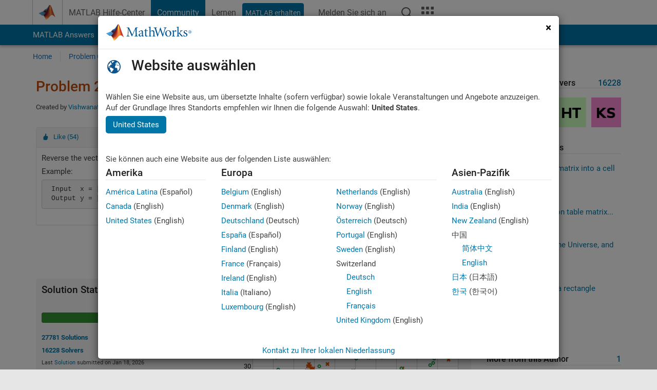

--- FILE ---
content_type: text/html; charset=utf-8
request_url: https://de.mathworks.com/matlabcentral/cody/problems/233-reverse-the-vector
body_size: 19835
content:
<!DOCTYPE html>
<html lang="de">
<head>
<meta http-equiv="Content-Type" content="text/html; charset=utf-8">
<meta charset="utf-8">
<meta name="viewport" content="width=device-width, initial-scale=1.0">
<link rel="icon" href="/etc.clientlibs/mathworks/clientlibs/customer-ui/templates/common/resources/images/favicon.20251211153853409.ico" type="image/x-icon">
<link rel='canonical' href='https://de.mathworks.com/matlabcentral/cody/problems/233-reverse-the-vector'><meta http-equiv="X-UA-Compatible" content="IE=edge">
<script src="/etc.clientlibs/mathworks/clientlibs/customer-ui/components/webvitals.min.20251211153853409.js"></script><script src="/etc.clientlibs/mathworks/clientlibs/customer-ui/components/jquery.min.20251211153853409.js"></script><script src="/etc.clientlibs/mathworks/clientlibs/customer-ui/components/jquery-migrate.min.20251211153853409.js"></script><link rel="stylesheet" href="/etc.clientlibs/mathworks/clientlibs/customer-ui/templates/common/core.min.20251211153853409.css" type="text/css">
<link rel="stylesheet" href="/etc.clientlibs/mathworks/clientlibs/customer-ui/templates/common/de.min.20251211153853409.css" type="text/css">
<link rel="stylesheet" href="/etc.clientlibs/mathworks/clientlibs/customer-ui/templates/common/footer.min.20251211153853409.css" type="text/css">
<link rel="stylesheet" href="/etc.clientlibs/mathworks/clientlibs/customer-ui/templates/matlabcentral.min.20251211153853409.css" type="text/css">
<link rel="stylesheet" href="/etc.clientlibs/mathworks/clientlibs/customer-ui/templates/mathworks-aem.min.20251211153853409.css" type="text/css">
<link rel="stylesheet" href="/etc.clientlibs/mathworks/clientlibs/customer-ui/components/searchrefine.min.20251211153853409.css" type="text/css">
<link rel="stylesheet" href="/etc.clientlibs/mathworks/clientlibs/customer-ui/components/panel.min.20251211153853409.css" type="text/css">
<link rel="stylesheet" href="/etc.clientlibs/mathworks/clientlibs/customer-ui/components/card.min.20251211153853409.css" type="text/css">
<link rel="stylesheet" href="/etc.clientlibs/mathworks/clientlibs/customer-ui/templates/search.min.20251211153853409.css" type="text/css">
<link href="/etc.clientlibs/mathworks/clientlibs/customer-ui/templates/common/resources/fonts/roboto/roboto-latin-italic-400.20251211153853409.woff2" rel="preload" as="font" type="font/woff2" crossorigin>
<link href="/etc.clientlibs/mathworks/clientlibs/customer-ui/templates/common/resources/fonts/roboto/roboto-latin-italic-500.20251211153853409.woff2" rel="preload" as="font" type="font/woff2" crossorigin>
<link href="/etc.clientlibs/mathworks/clientlibs/customer-ui/templates/common/resources/fonts/roboto/roboto-latin-italic-700.20251211153853409.woff2" rel="preload" as="font" type="font/woff2" crossorigin>
<link href="/etc.clientlibs/mathworks/clientlibs/customer-ui/templates/common/resources/fonts/roboto/roboto-latin-normal-400.20251211153853409.woff2" rel="preload" as="font" type="font/woff2" crossorigin>
<link href="/etc.clientlibs/mathworks/clientlibs/customer-ui/templates/common/resources/fonts/roboto/roboto-latin-normal-500.20251211153853409.woff2" rel="preload" as="font" type="font/woff2" crossorigin>
<link href="/etc.clientlibs/mathworks/clientlibs/customer-ui/templates/common/resources/fonts/roboto/roboto-latin-normal-700.20251211153853409.woff2" rel="preload" as="font" type="font/woff2" crossorigin>
<link href="/etc.clientlibs/mathworks/clientlibs/customer-ui/templates/common/resources/fonts/mathworks.20251211153853409.woff" rel="preload" as="font" type="font/woff" crossorigin>
<script id="analyticsDigitalData">digitalData = {
 "pageInstanceID" : document.title,
 "page" : {
   "pageInfo" : {
     "pageID" : window.location.pathname.replace(/\/$/, '').replace(/\.(\w)+$/, ''),
     "destinationURL" : window.location.href
   },
   "category" : {
     "primaryCategory" : "matlabcentral",
     "subCategory1" : "matlabcentral/cody",
     "subCategory2" : ""
   },
   "attributes" : {
        "descriptonCode" : "Cody_233",
        "category" : ["handling vectors", "matlab 101", "basics"]
    }
 },
 "product" : [ {
   "productInfo" : { }
 } ],
 "component" : [ ],
 "events" : [ ],
 "user": [ ]
};
</script><script>(function(g,b,d,f){(function(a,c,d){if(a){var e=b.createElement("style");e.id=c;e.innerHTML=d;a.appendChild(e)}})(b.getElementsByTagName("head")[0],"at-body-style",d);setTimeout(function(){var a=b.getElementsByTagName("head")[0];if(a){var c=b.getElementById("at-body-style");c&&a.removeChild(c)}},f)})(window,document,"[class*='personalization-container']:not([id^='web-application']) {opacity: 0 !important}",1E3);</script><script src="//assets.adobedtm.com/d0cc0600946eb3957f703b9fe43c3590597a8c2c/satelliteLib-e8d23c2e444abadc572df06537e2def59c01db09.js" async></script><title>Reverse the vector - MATLAB Cody - MATLAB Central
</title>
<meta name="csrf-param" content="authenticity_token" />
<meta name="csrf-token" content="a7IMgizLejafSmNdl_VPzl-zwsjVZvDVIFyKhOV_H4sdhl5adukw4S4xbu-OZzwZCnbmSEFvqurQLItL0aeYGw" />

<script src="/matlabcentral/cody/assets/application-e1c461e03b8855e0c99756dae8ef52ad07674842c63fd680583b8021353e7c74.js"></script>
<link rel="stylesheet" href="/matlabcentral/cody/assets/application-ecd54d68997a0d05c7926fd225b1501924212bdc8fdcaf2a1b85c1bdcc924ebe.css" />

<script src = "/matlabcentral/jscript/announcements_v1.js" data-app-name ="Cody"></script>
<script src = "https://de.mathworks.com/matlabcentral/jscript/profile_card_v1.3.js" data-app-name="cody"></script>
<script src="/matlabcentral/jscript/community-typeahead-v2.js"></script>


<script src="/etc.clientlibs/mathworks/clientlibs/customer-ui/templates/mathworks-aem.min.20250219212258303.js"></script>
<script src="/etc.clientlibs/mathworks/clientlibs/customer-ui/templates/search.min.20250219212258303.js"></script>
<script src="/etc.clientlibs/mathworks/clientlibs/customer-ui/templates/search.min.20251107164749142.css"></script>

<script>
   document.addEventListener('DOMContentLoaded', function(){
     const possibleSelectors = ['#query', '#cody_in_page_search_problems'];
     possibleSelectors.forEach(selector => {
        const inputElement = document.querySelector(selector);
        if (inputElement) {
          const customElement = document.createElement('community-typeahead');
          customElement.setAttribute('input-selector', selector);
          customElement.setAttribute('quick-links', '[]');
          customElement.setAttribute('app', 'cody');
          customElement.setAttribute('env', "prod");
          customElement.setAttribute('site-language', 'de');
          customElement.setAttribute('blank-state', 'true');
          document.body.appendChild(customElement);
        }
     });
  });
</script>

<script type="text/javascript">
  // makerzone callout javascript
  $(document).ready(function() {
    $(".random_callout").each(function() {
      var callouts = $(this).find(".panel");
      callouts.hide().eq(Math.floor((Math.random()*callouts.length))).show();
    });

    $("a.disabled").on("click",function(event){
	event.preventDefault();
    });

  });
</script>
<script>
//visual indicator for spam moderation pending contents for moderators
</script>


                              <script>!function(a){var e="https://s.go-mpulse.net/boomerang/",t="addEventListener";if("False"=="True")a.BOOMR_config=a.BOOMR_config||{},a.BOOMR_config.PageParams=a.BOOMR_config.PageParams||{},a.BOOMR_config.PageParams.pci=!0,e="https://s2.go-mpulse.net/boomerang/";if(window.BOOMR_API_key="LERXA-6VNES-W6PXS-U8C7F-BXSZH",function(){function n(e){a.BOOMR_onload=e&&e.timeStamp||(new Date).getTime()}if(!a.BOOMR||!a.BOOMR.version&&!a.BOOMR.snippetExecuted){a.BOOMR=a.BOOMR||{},a.BOOMR.snippetExecuted=!0;var i,_,o,r=document.createElement("iframe");if(a[t])a[t]("load",n,!1);else if(a.attachEvent)a.attachEvent("onload",n);r.src="javascript:void(0)",r.title="",r.role="presentation",(r.frameElement||r).style.cssText="width:0;height:0;border:0;display:none;",o=document.getElementsByTagName("script")[0],o.parentNode.insertBefore(r,o);try{_=r.contentWindow.document}catch(O){i=document.domain,r.src="javascript:var d=document.open();d.domain='"+i+"';void(0);",_=r.contentWindow.document}_.open()._l=function(){var a=this.createElement("script");if(i)this.domain=i;a.id="boomr-if-as",a.src=e+"LERXA-6VNES-W6PXS-U8C7F-BXSZH",BOOMR_lstart=(new Date).getTime(),this.body.appendChild(a)},_.write("<bo"+'dy onload="document._l();">'),_.close()}}(),"".length>0)if(a&&"performance"in a&&a.performance&&"function"==typeof a.performance.setResourceTimingBufferSize)a.performance.setResourceTimingBufferSize();!function(){if(BOOMR=a.BOOMR||{},BOOMR.plugins=BOOMR.plugins||{},!BOOMR.plugins.AK){var e=""=="true"?1:0,t="",n="ck73t7tipqgmc2lnge3a-f-3f139aeb4-clientnsv4-s.akamaihd.net",i="false"=="true"?2:1,_={"ak.v":"39","ak.cp":"1460372","ak.ai":parseInt("195948",10),"ak.ol":"0","ak.cr":9,"ak.ipv":4,"ak.proto":"h2","ak.rid":"6d2e8dd1","ak.r":35376,"ak.a2":e,"ak.m":"x","ak.n":"essl","ak.bpcip":"18.191.185.0","ak.cport":37016,"ak.gh":"23.62.35.71","ak.quicv":"","ak.tlsv":"tls1.3","ak.0rtt":"","ak.0rtt.ed":"","ak.csrc":"-","ak.acc":"","ak.t":"1768763702","ak.ak":"hOBiQwZUYzCg5VSAfCLimQ==WCy/LHzD/1Jxq/OfY7AT7NZ4Apx+vosDm7SISPFOSP26Szu6C/uZnH26/eM9mCFZwQ2JswaSkKQHLIL+0EyOY7EpEWJxYt+nWoX00Y/rY6rYUVSIYKzbJFEU5VodAJmdQgsMbORQZyJgEMBXksG2vHkil3swOns+qY7EIhRAefko7ZScFUyc4Hrv1tkjtoDzFBNhT601McIzHk5og+LN0RyKwKvzryf+iNthB0Q0ePdL1ks8/9bNtbR8pjwVwU4J3rr9WScvYXnyXuYTKMM1PkKdIGExk313B7xWkMAn0kKTKTdNPwNj4S8dhm9PDFxjrxhcAiNX8hh1NeLtF78sjd7JzmC8Fhe3j4RWG4OznFLaCAOWNexkvXSWN4Ci9TH1nEjwA7cX8EkxXfYo6MhxpYHkA7RA1dRwtrD7UaS1uNI=","ak.pv":"296","ak.dpoabenc":"","ak.tf":i};if(""!==t)_["ak.ruds"]=t;var o={i:!1,av:function(e){var t="http.initiator";if(e&&(!e[t]||"spa_hard"===e[t]))_["ak.feo"]=void 0!==a.aFeoApplied?1:0,BOOMR.addVar(_)},rv:function(){var a=["ak.bpcip","ak.cport","ak.cr","ak.csrc","ak.gh","ak.ipv","ak.m","ak.n","ak.ol","ak.proto","ak.quicv","ak.tlsv","ak.0rtt","ak.0rtt.ed","ak.r","ak.acc","ak.t","ak.tf"];BOOMR.removeVar(a)}};BOOMR.plugins.AK={akVars:_,akDNSPreFetchDomain:n,init:function(){if(!o.i){var a=BOOMR.subscribe;a("before_beacon",o.av,null,null),a("onbeacon",o.rv,null,null),o.i=!0}return this},is_complete:function(){return!0}}}}()}(window);</script></head>
<body class="-is_bootstrap3
		   
		   templateservice
		  
		  
		  
 		  
		  -has_usernav
		  -is_full_header
		  
		  " data-cid="mktg">

	<a class="skip_link sr-only" href="#skip_link_anchor" tabindex="1">Weiter zum Inhalt</a>

	
	


	<div class="sticky-top" id="sticky_container">
		

	<header class="-has_matrix
					 -has_mwa
					 -has_store
					 -has_topnav
					 -has_subnav
					 -has_slidingnav"><nav class="navbar navbar-expand-lg" aria-label="Hauptnavigation"><div class="container-fluid container-lg">
				<div class="d-lg-flex flex-row align-items-center" id="header_content_container">
					<a href="/?s_tid=user_nav_logo" class="navbar-brand d-inline-flex">
						
						<img src="/etc.clientlibs/mathworks/clientlibs/customer-ui/templates/common/resources/images/mathworks-logo-membrane.20251211153853409.svg" class="mw_logo" alt="MathWorks" width="34" height="30"></a>

					<div class="sectionHead sectionhead containsResourceName resourceClass-sectionhead">


	<p class="d-inline-flex d-lg-none h1">
		<a href="/matlabcentral/cody/" class="add_cursor_pointer">Cody</a>
		
</p>	




</div>


					<div class="d-flex d-lg-none" id="global_mobile_actuator_container_search">
						<button class="navbar-toggler btn collapsed" id="global_search_mobile_actuator" type="button" data-toggle="collapse" data-bs-toggle="collapse" data-target="#global_search_mobile" data-bs-target="#global_search_mobile" aria-controls="global_search_mobile" aria-expanded="false" aria-label="Toggle Search">
							<span class="icon-search"></span>
						</button>
					</div>
					<div class="navbar-collapse collapse" id="global_search_mobile">
						<div id="global_search_mobile_placeholder"></div>
						<div id="global_search_container">
							<div class="sectionHeadSearchBox sectionheadsearchbox containsResourceName resourceClass-sectionheadsearchbox">

	

	
		
    
<script src="/etc.clientlibs/mathworks/clientlibs/customer-ui/components/sectionheadsearchbox/bs5.min.20251211153853409.js"></script><link rel="stylesheet" href="/etc.clientlibs/mathworks/clientlibs/customer-ui/components/typeahead.min.20251211153853409.css" type="text/css">
<form name="search" id="site_search" class="site_search" action="/matlabcentral/cody/problems" method="get">
			<div class="input-group dropdown">
				<label id="search-mathworks" class="visually-hidden" for="query">Suche nach Cody-Problemen</label>
				<input type="hidden" name="c[]" id="site_search_collection" value="cody_problem"><input type="search" name="term" id="query" class="form-control conjoined_search" aria-autocomplete="list" autocomplete="off" role="combobox" aria-controls="search_suggestions" aria-haspopup="listbox" aria-expanded="true" aria-activedescendant placeholder="Suche nach Cody-Problemen" data-site-domain="de" data-site-language="de" data-typeahead-proxy-url="https://services.mathworks.com/typeahead" data-typeahead-result-count="10" data-label-suggestions="Vorschläge" data-label-see-all-results="See all results" aria-labelledby="search-mathworks" aria-owns="sectionHeadSearchDropdown"><button class="btn btn_color_blue btn-outline dropdown-toggle" type="button" data-toggle="dropdown" data-bs-toggle="dropdown" aria-expanded="false" id="site_search_selector">Cody-Probleme</button>
				<ul class="dropdown-menu dropdown-menu-end" id="sectionHeadSearchDropdown">
<li><a class="dropdown-item" href="#" data-placeholder="Hilfe-Center durchsuchen" data-collection="support" data-action="https://de.mathworks.com/support/search.html" data-parameter="q">Hilfe-Center</a></li>
					
						<li style="display:none;"><a class="dropdown-item" href="#" data-placeholder="Suche nach Cody-Problemen" data-collection="cody_problem" data-action="https://de.mathworks.com/matlabcentral/cody/problems" data-parameter="term">Cody-Probleme</a></li>
					
					<li><a class="dropdown-item" href="#" data-placeholder="MathWorks.com Suche" data-collection="entire_site" data-action="https://de.mathworks.com/search.html" data-parameter="q">MathWorks</a></li>
				</ul>
<button type="submit" id="searchbutton" class="btn btn_color_blue btn-outline icon-search" aria-label="Suche"></button>
			</div>
		</form>
	

	

</div>

						</div>
					</div>


					<div class="d-flex d-lg-none" id="global_mobile_actuator_container_navigation">
						<button class="navbar-toggler collapsed btn" id="global_navigation_mobile_actuator" type="button" data-toggle="collapse" data-bs-toggle="collapse" data-target="#global_navigation" data-bs-target="#global_navigation" aria-controls="global_navigation" aria-expanded="false" aria-label="${alwaystranslate:'Toggle Main Navigation'}">
							<span class="icon-menu-full"></span>
						</button>
					</div>
					<div class="collapse navbar-collapse" id="global_navigation">
						
						<div class="topNavigation topnavigation containsResourceName resourceClass-topnavigation">



	<ul class="navbar-nav flex-grow-1 align-items-lg-center mb-0">
<li class="nav-item dropdown" id="globalnav_item_helpcenter">
				
	
	
	

	

	<a href="/help/?s_tid=user_nav_help" class="nav-link ">

		

		
			
			MATLAB Hilfe-Center</a>

		
		
	

				
			</li>
		
			<li class="nav-item dropdown" id="globalnav_item_community">
				
	
	
	

	

	<a href="/matlabcentral/?s_tid=user_nav_community" class="nav-link active ">

		

		
			
			Community</a>

		
		
	

				
			</li>
		
			<li class="nav-item dropdown" id="globalnav_item_learning">
				
	
	
	

	

	<a href="https://matlabacademy.mathworks.com/?s_tid=user_nav_learning" class="nav-link ">

		

		
			
			Lernen</a>

		
		
	

				
			</li>
		

		
		<li class="nav-item  -alignment_lg_end" id="globalnav_item_matlab">
			
			

			
	
	
	

	

	<a href="https://login.mathworks.com/embedded-login/landing.html?cid=getmatlab&amp;s_tid=user_nav_getml" style="display:none !important;" class="not-logged-in btn btn_color_blue d-block d-lg-inline-flex ">

		

		
			
			MATLAB erhalten</a>

		
		
	

			
	
	
	

	

	<a href="https://login.mathworks.com/embedded-login/landing.html?cid=getmatlab&amp;s_tid=user_nav_getml" style="display:none !important;" class="logged-in btn btn_color_blue d-block d-lg-inline-flex ">

		

		
			
			MATLAB</a>

		
		
	


		</li>

		
		
			<li class="nav-item dropdown -alignment_lg_end" id="globalnav_item_mwa">
				<a href="#" class="nav-link headernav_login mwa-nav_login" id="mwanav_item_login" style="display: none;" aria-label="Melden Sie sich bei Ihrem MathWorks Konto an">
					Melden Sie sich an
				</a>

				<a href="#" class="nav-link headernav_logout dropdown-toggle" id="mwanav_actuator" role="button" data-toggle="dropdown" data-bs-toggle="dropdown" aria-expanded="false" style="display: none;" title="Zugang zu Ihrem MathWorks Account">
					<span class="mwanav_avatar mwa_image_drop_down"></span>
					<span class="mobile_account_name visually_hidden_xxl visually_hidden_xl visually_hidden_lg hidden-md hidden-lg"></span>
				</a>
				<ul class="dropdown-menu dropdown-menu-lg-end" id="mwanav_dropdown_menu">
<li id="mwanav_item_account"><a class="mwa-account dropdown-item">Eigener Account</a></li>
					<li id="mwanav_item_community"><a class="mwa-community-profile dropdown-item">Mein Community Profil</a></li>
					<li id="mwanav_item_associate"><a class="mwa-link-license dropdown-item">Lizenz zuordnen</a></li>
					<li><hr class="dropdown-divider"></li>
					<li id="mwanav_item_logout"><a class="mwa-logout dropdown-item">Abmelden</a></li>
				</ul>
</li>
		

		

		

		<li class="nav-item d-block d-lg-none" id="globalnav_item_mobile_cta_support">
			
	
	
	

	

	<a href="/support/contact_us.html" id="mobile_cta_support" class="nav-link ">

		

		
			<span class="icon-phone"></span>
			Wenden Sie sich an den MathWorks Support</a>

		
		
	

		</li>

		<li class="nav-item d-block d-lg-none" id="globalnav_item_mobile_cta_corporate">
			
	
	
	

	

	<a href="/" id="mobile_cta_corporate" class="nav-link ">

		

		
			<span class="icon-membrane"></span>
			Visit mathworks.com</a>

		
		
	

		</li>

		<li class="nav-item dropdown d-none d-lg-block -alignment_lg_end" id="globalnav_item_search">
			<a href="#" class="nav-link dropdown-toggle" role="button" data-toggle="dropdown" data-bs-toggle="dropdown" aria-expanded="false" aria-label="Suche"><span class="icon-search"></span></a>
			<div class="dropdown-menu">
				<div class="container-lg">
					<div class="row align-items-center">
						
						
							<div class="col">
								<div id="global_search_desktop_placeholder"></div>
							</div>
						
					</div>
				</div>
			</div>
		</li>

		<li class="nav-item d-none d-lg-block -alignment_lg_end" id="globalnav_item_matrix">
			<mw-matrix lang="de" tier="DOTCOM" env="prod" bsversion="bs5" class="nav-link" host="https://de.mathworks.com"></mw-matrix>
</li>
	</ul>
</div>

					</div>
				</div>

				
			</div>
		</nav></header><div class="subnav" id="subnav">
			<div class="subnav_container">
				<div class="container-fluid container-lg">
					<div class="row">
						<div class="col-12">
							<div class="slidingNav slidingnav containsResourceName resourceClass-slidingnav">

<div id="sliding_nav" class="splide" data-item-per-page="8">
	<div class="splide__track">
		<ul class="splide__list">
<li id="mlcsubnav_answers" class="splide__slide  mlcsubnav_answers">
						
	
	
	

	

	<a href="/matlabcentral/answers/index/?s_tid=gn_mlc_an" class=" ">

		

		
			
			MATLAB Answers</a>

		
		
	

					</li>
				
				
			
				
					<li id="mlcsubnav_fx" class="splide__slide  mlcsubnav_fx">
						
	
	
	

	

	<a href="/matlabcentral/fileexchange/?s_tid=gn_mlc_fx_files" class=" ">

		

		
			
			File Exchange</a>

		
		
	

					</li>
				
				
			
				
					<li id="mlcsubnav_cody" class="splide__slide active mlcsubnav_cody">
						
	
	
	

	

	<a href="/matlabcentral/cody/?s_tid=gn_mlc_cody" class=" ">

		

		
			
			Cody</a>

		
		
	

					</li>
				
				
			
				
					<li id="mlcsubnav_playground" class="splide__slide  mlcsubnav_playground">
						
	
	
	

	

	<a href="/matlabcentral/playground?s_tid=gn_mlc_playground" class=" ">

		

		
			
			AI Chat Playground</a>

		
		
	

					</li>
				
				
			
				
					<li id="mlcsubnav_discussions" class="splide__slide  mlcsubnav_discussions">
						
	
	
	

	

	<a href="/matlabcentral/discussions?s_tid=gn_mlc_disc" class=" ">

		

		
			
			Diskussionen</a>

		
		
	

					</li>
				
				
			
				
					<li id="mlcsubnav_contests" class="splide__slide  mlcsubnav_contests">
						
	
	
	

	

	<a href="/matlabcentral/contests.html?s_tid=gn_mlc_contests" class=" ">

		

		
			
			Wettbewerbe</a>

		
		
	

					</li>
				
				
			
				
					<li id="mlcsubnav_blogs" class="splide__slide  mlcsubnav_blogs">
						
	
	
	

	

	<a href="https://blogs.mathworks.com/?s_tid=gn_mlc_blg" class=" ">

		

		
			
			Blogs</a>

		
		
	

					</li>
				
				
			
				
				<li id="mlcsubnav_more" class="splide__slide dropdown mlcsubnav_more">
					<a href="#" class="dropdown-toggle" data-toggle="dropdown" data-bs-toggle="dropdown" role="button" aria-haspopup="true" aria-expanded="false">Mehr<span class="caret"></span></a>
					<ul class="dropdown-menu">
<li class=" ">
								
	
	
	

	

	<a href="/matlabcentral/content/communities.html?s_tid=gn_mlc_tbc_dl" class="dropdown-item ">

		

		
			
			Communitys</a>

		
		
	

								
							</li>
							
						
							<li class=" ">
								
	
	
	

	

	<a href="/matlabcentral/community/onramps/mlc_treasure_hunt?s_tid=gn_mlc_hunt" class="dropdown-item ">

		

		
			
			Treasure Hunt</a>

		
		
	

								
							</li>
							
						
							<li class=" ">
								
	
	
	

	

	<a href="/matlabcentral/profile/authors/search?s_tid=gn_mlc_people" class="dropdown-item ">

		

		
			
			Benutzer</a>

		
		
	

								
							</li>
							
						
							<li class=" ">
								
	
	
	

	

	<a href="/matlabcentral/content/community-advisors.html?s_tid=gn_mlc_cab" class="dropdown-item ">

		

		
			
			Community-Betreuer</a>

		
		
	

								
							</li>
							
						
							<li class=" ">
								
	
	
	

	

	<a href="/matlabcentral/profile/badges/all?s_tid=gn_mlc_bdgs" class="dropdown-item ">

		

		
			
			Virtuelle Abzeichen</a>

		
		
	

								
							</li>
							
						
							<li class=" ">
								
	
	
	

	

	<a href="/matlabcentral/content/about.html?s_tid=gn_mlc_about" class="dropdown-item ">

		

		
			
			Info</a>

		
		
	

								
							</li>
							
						
					</ul>
</li>
			
		</ul>
</div>
</div>
<div>
	<div class="cq-placeholder" data-emptytext="Sliding Navigation"></div>
</div>

    
<link rel="stylesheet" href="/etc.clientlibs/mathworks/clientlibs/customer-ui/components/splide.min.20251211153853409.css" type="text/css">
<link rel="stylesheet" href="/etc.clientlibs/mathworks/clientlibs/customer-ui/components/slidingnav.min.20251211153853409.css" type="text/css">
<script src="/etc.clientlibs/mathworks/clientlibs/customer-ui/components/splide.min.20251211153853409.js"></script><script src="/etc.clientlibs/mathworks/clientlibs/customer-ui/components/slidingnav.min.20251211153853409.js"></script>
</div>

						</div>
					</div>
				</div>
			</div>
		</div>
		

	
	<div class="localnav" id="localnav">
		<div class="localnav_container">
			<div class="container-fluid container-lg">
				<div class="row">
					<div class="col-12">
						<nav class="navbar navbar-expand-lg" aria-label="Local Navigation"><button class="navbar-toggler" type="button" id="localnav_actuator" data-toggle="collapse" data-bs-toggle="collapse" data-target="#local_navigation" data-bs-target="#local_navigation" aria-controls="localnav" aria-expanded="false" aria-label="Navigation ein-/ausblenden"><span class="icon-kebab"></span></button>
							<div class="collapse navbar-collapse" id="local_navigation">
								<div class="localNavigation localnav containsResourceName resourceClass-localnav">



	
	<ul class="navbar-nav" id="localnav_navbar">
 <li class="nav-item" id="cody_home_list"><a href="/matlabcentral/cody/" class="nav-link">Home</a></li> <li class="nav-item" id="cody_groups_list"><a href="/matlabcentral/cody/groups" class="nav-link">Problem Groups</a></li> <li class="nav-item" id="cody_problems_list"><a href="/matlabcentral/cody/problems" class="nav-link">Problems</a></li> <li class="nav-item" id="nav_players_list"><a href="/matlabcentral/cody/players" class="nav-link">Players</a></li> <li class="nav-item dropdown"><a href="" class="nav-link dropdown-toggle" role="button" data-toggle="dropdown" data-bs-toggle="dropdown" aria-expanded="false">More</a><ul class="dropdown-menu"><li id="nav_solution_list"><a href="/matlabcentral/cody/solutions" class="dropdown-item">Solutions</a></li><li id="cody_recent_activitiy_id"><a href="/matlabcentral/cody/activities" class="dropdown-item">Recent Activity</a></li></ul></li> <li class="nav-item" id="nav_about_cody"><a href="https://www.mathworks.com/matlabcentral/content/cody/about.html" class="nav-link">Help</a></li>
</ul>
</div>

							</div>
						</nav>
</div>
				</div>
			</div>
		</div>
	</div>



	</div>





	
		

		
			
			
			
				<div class="content_container" id="content_container">
					
					<main id="skip_link_anchor" tabindex="-1"><section><div class="mainParsys parsys containsResourceName resourceClass-parsys">
<div class="cssjs containsResourceName section resourceClass-cssjs">






<style>
body:not(.-has_usernav,.-has_corporatenav){}body:not(.-has_usernav,.-has_corporatenav) .typeahead_container.dropdown-menu{margin-top:11px;border-radius:0 0 4px 4px}body:not(.-has_usernav,.-has_corporatenav).typeahead_modal .header{position:relative;z-index:1035}body:not(.-has_usernav,.-has_corporatenav).typeahead_modal .modal-backdrop{z-index:1034}body:not(.-has_usernav,.-has_corporatenav).typeahead_modal .search .input-group.active_typeahead{z-index:1037}body:not(.-has_usernav,.-has_corporatenav)#responsive_offcanvas.modal-open.typeahead_modal{padding-right:0!important;overflow-y:scroll}body:not(.-has_usernav,.-has_corporatenav)#responsive_offcanvas.modal-open.typeahead_modal .row-offcanvas{height:calc(100vh - 98px);overflow:hidden}@media (max-width:767px){body:not(.-has_usernav,.-has_corporatenav){}body:not(.-has_usernav,.-has_corporatenav).modal-open.typeahead_modal{padding-right:0!important;overflow-y:hidden}body:not(.-has_usernav,.-has_corporatenav).modal-open.typeahead_modal .typeahead_container.dropdown-menu{padding-left:15px;margin-top:0;border:none;border-radius:0}body:not(.-has_usernav,.-has_corporatenav).modal-open.typeahead_modal .section_header .typeahead_container.dropdown-menu{width:calc(100vw - (100vw - 100%))!important;height:calc(100vh - 98px)!important;margin-left:-15px}body:not(.-has_usernav,.-has_corporatenav).modal-open.typeahead_modal .content_container .typeahead_container.dropdown-menu{width:100vw!important;margin-top:9px;margin-left:-15px}body:not(.-has_usernav,.-has_corporatenav)#responsive_offcanvas.modal-open.typeahead_modal #search_scope_support .input-group{position:initial}body:not(.-has_usernav,.-has_corporatenav)#responsive_offcanvas.modal-open.typeahead_modal{overflow-y:scroll}body:not(.-has_usernav,.-has_corporatenav)#responsive_offcanvas.modal-open.typeahead_modal .section_header .typeahead_container.dropdown-menu{margin-left:0}}body:not(.-has_usernav,.-has_corporatenav) .typeahead_container{max-height:calc(100vh - 46px - 52px - 20px);overflow-y:auto}body:not(.-has_usernav,.-has_corporatenav) .typeahead_container dl{width:100%;margin-bottom:26px;float:left;position:relative}body:not(.-has_usernav,.-has_corporatenav) .typeahead_container dt{width:90px;float:left;color:#c04c0b;font-weight:bold;position:absolute}body:not(.-has_usernav,.-has_corporatenav) .typeahead_container dd{width:calc(100% - 101px);max-height:270px;padding:0;margin:0 0 0 101px;float:left;overflow-y:auto}body:not(.-has_usernav,.-has_corporatenav) .typeahead_container dd ul.list-unstyled>li{margin-bottom:10px}body:not(.-has_usernav,.-has_corporatenav) .typeahead_container *{font-size:14px;line-height:1.25}body:not(.-has_usernav,.-has_corporatenav) .typeahead_container :last-child{margin-bottom:0!important}body:not(.-has_usernav,.-has_corporatenav) .typeahead_container a:not(.see_all_results){padding-right:30px;color:#212121!important;display:block;text-decoration:none!important;transition:background-color 0.3s ease}body:not(.-has_usernav,.-has_corporatenav) .typeahead_container a:not(.see_all_results):hover{background-color:#f5f5f5}body:not(.-has_usernav,.-has_corporatenav) .typeahead_container a:not(.see_all_results):active{background-color:#e6e6e6}body:not(.-has_usernav,.-has_corporatenav) .typeahead_container a.see_all_results{overflow:hidden;position:relative}body:not(.-has_usernav,.-has_corporatenav) .typeahead_container li.selected-suggestion,body:not(.-has_usernav,.-has_corporatenav) .typeahead_container li.selected-suggestion a{background-color:#f5f5f5}body:not(.-has_usernav,.-has_corporatenav) .typeahead_container li.suggestion{width:auto;padding:0;color:inherit;cursor:default;float:none;line-height:inherit}body:not(.-has_usernav,.-has_corporatenav) .typeahead_container .suggestion_summary{width:100%;display:block;overflow:hidden;text-overflow:ellipsis;white-space:nowrap}body:not(.-has_usernav,.-has_corporatenav) .typeahead_container .suggestion_highlight{color:#212121;font-weight:bold}body:not(.-has_usernav,.-has_corporatenav) .typeahead_container .suggestion_product{color:#616161;display:block}body:not(.-has_usernav,.-has_corporatenav) .typeahead_container dl.typeahead_suggestions dt{padding-top:5px}body:not(.-has_usernav,.-has_corporatenav) .typeahead_container dl.typeahead_suggestions dd ul.list-unstyled>li{margin-bottom:0}body:not(.-has_usernav,.-has_corporatenav) .typeahead_container dl.typeahead_suggestions a{padding-top:5px;padding-bottom:5px}body:not(.-has_usernav,.-has_corporatenav) .typeahead_container.typeahead_type_grouped{margin-left:-100px;padding:20px 0 20px 10px}body:not(.-has_usernav,.-has_corporatenav) .typeahead_container.typeahead_type_basic{padding:15px 0}body:not(.-has_usernav,.-has_corporatenav) .typeahead_container.typeahead_type_basic dl{float:none}body:not(.-has_usernav,.-has_corporatenav) .typeahead_container.typeahead_type_basic dt{display:none}body:not(.-has_usernav,.-has_corporatenav) .typeahead_container.typeahead_type_basic dd{width:100%;max-height:none;margin-left:0;float:none;overflow-y:visible}body:not(.-has_usernav,.-has_corporatenav) .typeahead_container.typeahead_type_basic a{padding-left:10px}body:not(.-has_usernav,.-has_corporatenav) .typeahead_container.typeahead_option_remove_suggestions li{padding-right:65px;position:relative}body:not(.-has_usernav,.-has_corporatenav) .typeahead_container.typeahead_option_remove_suggestions li:hover{background-color:#f5f5f5}body:not(.-has_usernav,.-has_corporatenav) .typeahead_container.typeahead_option_remove_suggestions li.more_suggestions:hover{background-color:transparent}body:not(.-has_usernav,.-has_corporatenav) .typeahead_container.typeahead_option_remove_suggestions a{padding-right:0;margin-right:30px}body:not(.-has_usernav,.-has_corporatenav) .typeahead_container.typeahead_option_remove_suggestions a:hover{background-color:transparent}body:not(.-has_usernav,.-has_corporatenav) .typeahead_container.typeahead_option_remove_suggestions a.remove_suggestion{margin-right:15px;color:#616161!important;display:inline-block;float:right;font-size:13px;position:absolute;top:50%;right:0;text-align:right;transform:translateY(-50%)}body:not(.-has_usernav,.-has_corporatenav) .typeahead_container.typeahead_option_remove_suggestions a.remove_suggestion:focus,body:not(.-has_usernav,.-has_corporatenav) .typeahead_container.typeahead_option_remove_suggestions a.remove_suggestion:hover{color:#0076a8!important;text-decoration:underline!important}body:not(.-has_usernav,.-has_corporatenav) .typeahead_container.typeahead_option_remove_suggestions li.selected-suggestion{background-color:#f5f5f5}body:not(.-has_usernav,.-has_corporatenav) .typeahead_container.typeahead_option_remove_suggestions li.selected-suggestion a{background-color:transparent}@media (min-width:768px) and (max-width:991px){body:not(.-has_usernav,.-has_corporatenav) .typeahead_container dd ul.list-unstyled>li{margin-bottom:15px}body:not(.-has_usernav,.-has_corporatenav) .typeahead_container a:not(.icon-chevron){padding-right:20px}body:not(.-has_usernav,.-has_corporatenav) .typeahead_container dl.typeahead_suggestions dd ul.list-unstyled>li{margin-bottom:5px}body:not(.-has_usernav,.-has_corporatenav) .typeahead_container.typeahead_option_remove_suggestions a{padding-right:0}}@media (max-width:767px){body:not(.-has_usernav,.-has_corporatenav) .typeahead_container dl{margin-bottom:20px;float:none}body:not(.-has_usernav,.-has_corporatenav) .typeahead_container dt{width:100%;margin-bottom:15px;float:none;position:relative}body:not(.-has_usernav,.-has_corporatenav) .typeahead_container dd{width:100%;margin-left:0;float:none}body:not(.-has_usernav,.-has_corporatenav) .typeahead_container dd ul.list-unstyled>li{margin-bottom:15px}body:not(.-has_usernav,.-has_corporatenav) .typeahead_container a:not(.icon-chevron){padding-right:26px}body:not(.-has_usernav,.-has_corporatenav) .typeahead_container dl.typeahead_suggestions dd ul.list-unstyled>li{margin-bottom:5px}body:not(.-has_usernav,.-has_corporatenav) .typeahead_container.typeahead_type_grouped{padding:8px 0;margin-left:0}body:not(.-has_usernav,.-has_corporatenav) .typeahead_container.typeahead_type_grouped dt{padding-left:11px}body:not(.-has_usernav,.-has_corporatenav) .typeahead_container.typeahead_type_grouped a:not(.icon-chevron){padding-left:11px}body:not(.-has_usernav,.-has_corporatenav) .typeahead_container.typeahead_type_grouped a.icon-chevron{margin-left:11px}body:not(.-has_usernav,.-has_corporatenav) .typeahead_container.typeahead_type_basic{padding:3px 0}body:not(.-has_usernav,.-has_corporatenav) .typeahead_container.typeahead_option_remove_suggestions a{padding-right:0}}body:not(.-has_usernav,.-has_corporatenav) #suggestions.typeahead_v2{margin-top:11px;border:1px solid rgba(0,0,0,0.15);border-radius:0 0 4px 4px;box-shadow:0 6px 12px rgba(0,0,0,0.175)}body:not(.-has_usernav,.-has_corporatenav) #suggestions.typeahead_v2 .typeahead_container.typeahead_type_grouped{margin-left:0;overflow-x:hidden}@media (min-width:768px){body:not(.-has_usernav,.-has_corporatenav) #suggestions.typeahead_v2{margin-left:-100px}}@media (max-width:767px){body:not(.-has_usernav,.-has_corporatenav) #suggestions.typeahead_v2{width:calc(100% - 54px - 15px)!important;margin:0}}
</style>
</div>
<div class="targetcontainer containsResourceName resourceClass-targetcontainer section">



<div class="personalization-container " id="web-application-body-container">
	<div>
<div class="targetContent parsys containsResourceName resourceClass-parsys"><div class="container">
  <div class="row">
    <div class="col-xs-12 col-md-8 col-lg-9">
      <div><div id="mainbody">
	<h1 id='problem_title' class="add_font_color_emphasize">Problem 233. Reverse the vector</h1>
	<div class="row">
		<div class="col-xs-12 add_margin_10">
			<div class="author-info small add_margin_5 pull-left">
				<ul class="list-inline">
					<li>Created by <a title="Score: 420, Badges: 5" style="color: #0076a8; text-decoration: none;" class="author_inline notification-link" data-locale-id="en" href="/matlabcentral/cody/players/3303578">Vishwanathan Iyer</a></li>
					<li class="add_list_separator_left"><span class="part_of"></span><a href="#" class="group_text" data-toggle="modal" data-target="#standards_doc_modal_02"></a></li>
				</ul>

			</div>
			<!-- Modal -->
<div class="modal fade" id="standards_doc_modal_02" tabindex="-1" role="dialog" aria-labelledby="standards_doc_modal_02_label">
  <div class="modal-dialog" role="document">
    <div class="modal-content">
      <div class="modal-header">
        <button type="button" class="close" data-dismiss="modal" aria-label="Close"><span aria-hidden="true">&times;</span></button>
        <h4 class="modal-title add_margin_0" id="standards_doc_modal_02_label"></h4>
      </div>
      <div class="modal-body group_problem_metadata">
      </div>
    </div>
  </div>
</div>

			<div class="detail_controls small add_margin_5 pull-right pull_left_xs">
        <ul class="list-unstyled list-inline add_margin_0">
				</ul>
			</div>
		</div>
	</div>
</div>

<script type="text/javascript">
	var problem = $.problemAppearInGroups();
	var text = "Appears in ";
	var title = "By solving this problem, you will make progress in the following group(s)"
	var groups_path = "/matlabcentral/cody/groups"
	problem.appearsIn(233, 1, text, title, groups_path);
</script>


<div class="panel panel-default add_margin_20">
    <div class='panel-heading'>
  <div class='row small'>
    <div class="col-xs-2 col-md-2">
      <div class="like add_margin_0 pull-left">
        <div id="problem_233_like_comment_widget_div">
	<div class="like-unlike-comment add_margin_0">
		<div class="row">
			<div class="col-xs-12">
				<div class="pull-left">
					<div id="problem_233_like_link_div" class="like-unlike">
    <a class="icon-16 icon-like" disable_with="Liking..." id="problem_233_like_link" data-remote="true" rel="nofollow" data-method="post" href="/matlabcentral/cody/problems/233-reverse-the-vector/likes"><span class='hidden-xs'>Like (54)</span></a>

</div>

				</div>
			</div>
		</div>
	</div>
</div>

      </div>
    </div>

    <div class="col-xs-6 col-md-6">
      <div class="add_margin_0 pull-left">
        <div id=problem_233_difficulty_component>

        </div>
      </div>
    </div>
    <div class="col-xs-4 col-md-4">
      <ul class="list-unstyled list-inline pull-right add_margin_0">
        <li class="solve_later ">
            <a class="icon-16 solve_later_problem icon-bookmark" id="solve_later_problem" rel="nofollow" href="https://de.mathworks.com/login?uri=https%3A%2F%2Fde.mathworks.com%2Fmatlabcentral%2Fcody%2Fproblems%2F233-reverse-the-vector&amp;form_type=community"><span class='hidden-xs'>Solve Later&nbsp;</span></a>
          <span class='visible-xs'>&nbsp;</span>
        </li>
        <li class="add_to_group " id="add_to_group"></li>
      </ul>
    </div>
  </div>
</div>

<script src="/matlabcentral/onlinelearning/cody-client/codyclient.js"></script>

<script type="text/javascript">
		$(function () {
        $('.add_to_group').click(function(event) {
          window.location.href = "https://de.mathworks.com/login?uri=https%3A%2F%2Fde.mathworks.com%2Fmatlabcentral%2Fcody%2Fproblems%2F233-reverse-the-vector&amp;form_type=community";
          event.stopImmediatePropagation();
        })

      var showConfirmation = function() {
        $('#alert_messages').remove();
        $(".container #mainbody").append("<div id=\"alert_messages\">\n  <div class=\"alert alert-success\"> <span class=\"alert_icon icon-alert-success\"><\/span>\n    <button type=\"button\" class=\"close\" data-dismiss=\"alert\" aria-label=\"Close\"><span aria-hidden=\"true\">&times;<\/span><\/button>\n    <h3 class=\"icon m_success\">\n      \n    <\/h3>\n  <\/div>\n<\/div>\n\n");
      };

      var codyClient = new CodyClient();
      codyClient.renderAddToGroups(
        "add_to_group",
        233,
        undefined,
        "icon-16 icon-add-to-list",
        "https://de.mathworks.com/matlabcentral/cody/",
        showConfirmation
      );
		});
</script>

<script>getProblemDifficultyProperties(233, false);</script>
	<div class="panel-body">
		<div class="description_wrapper">
			<div id="static_description_html">
				<p>Reverse the vector elements.</p><p>Example:</p><pre> Input  x = [1,2,3,4,5,6,7,8,9] 
 Output y = [9,8,7,6,5,4,3,2,1]</pre>
			</div>
		</div>
	</div>
</div>
<div class="problem-actions clearfix add_margin_50">
  <div class="solve pull-right">
		<a rel="nofollow" id="solve_problem_button" class=" btn btn_secondary add_margin_0" href="/matlabcentral/cody/problems/233-reverse-the-vector/solutions/new">Solve</a>
  </div>
</div>
<div class="panel panel_color_default panel_color_fill add_margin_20" id="solution_statistics">
	<div class="panel-body">
	<h3>Solution Stats</h3>
		<div class="row">
			<div id="problem_info" class="col-xs-12 col-md-12 col-lg-5 small">
				<div id="correct_incorrect">
					<div class="progress" data-toggle="tooltip" data-placement="top" title="62.96% Correct, 37.04% Incorrect">
					  <div class="progress-bar" role="progressbar" aria-valuenow="62.96%"
					  aria-valuemin="0" aria-valuemax="100" style="width: 62.96%">
				    <span class="sr-only">62.96% Correct | 37.04% Incorrect</span>
					  </div>
					</div>
				</div>
				<ul class="list-unstyled add_margin_5">
					<li><strong><a href="/matlabcentral/cody/problems/233-reverse-the-vector/solutions">27781 Solutions</a></strong></li>
					<li><strong><a href="/matlabcentral/cody/problems/233-reverse-the-vector/players">16228 Solvers</a></strong></li>
				</ul>
				<div id="last_solution_date" class="small">
          Last <a class="notification-link" href="/matlabcentral/cody/problems/233-reverse-the-vector/solutions/14980440">Solution</a> submitted on Jan 18, 2026
        </div>
			</div>

			<div class="solution_map_container small col-md-12 col-lg-7 hidden-xs">
				<h4 class="text-center add_margin_0">Last 200 Solutions</h4>
					<div id="solutionMap-miniMap" rel="nofollow"></div>
			</div>
		</div>
  </div>
</div>

<script type="text/javascript">
  $('[data-toggle="tooltip"]').tooltip();


</script>

<style type="text/css">
	#correct_incorrect span.tip-content{
		text-align: center;
	}
</style>
</div>

      <div id="problem_comments">
          <h3 class="add_bottom_rule">Problem Comments</h3>
          <div id="problem_233_like_comment_widget_div">
	<div id="problem_233_like_comment_validation_error_div"></div>
	<div class="like-unlike-comment add_margin_5">
		<div class="row small">
			<div class="col-xs-12 col-md-6">
				<div class="pull-left">
					
				</div>
			</div>
			<div class="col-xs-12 col-md-6">
				<div class="hidden-xs hidden-sm">
					<div class="pull-right">
						<ul class="list-inline add_margin_0">
								<li>
		<div class="comments-count">
			<span class="add_margin_0"><span class="icon-feedback icon-16"></span> 9 Comments</span>
		</div>
	</li>

						</ul>
					</div>
				</div>
				<div class="visible-xs visible-sm">
					<div class="comments-count">
						<ul class="list-inline add_margin_0">
								<li>
		<div class="comments-count">
			<span class="add_margin_0"><span class="icon-feedback icon-16"></span> 9 Comments</span>
		</div>
	</li>

						</ul>
					</div>
				</div>
			</div>
		</div>
	</div>
	<div class="likes-comments small">
		<div id="problem_233_comments_div" class="add_margin_20">
			<div id="problem_233_comments_new_form_div"></div>

	<div class="comments">

		  <div class="comments_toggle add_margin_5">
		    <span>Show</span>
		    <a href="#comments_toggle" rel="nofollow">6 older comments</a>
		  </div>
		  <div class="older_comments">
		    <div class="comment" id="comment_248">
	<div class="contributions add_margin_5">
		<a title="Score: 7079, Badges: 94" style="color: #0076a8; text-decoration: none;" class="author_inline mathworker notification-link" data-locale-id="en" href="/matlabcentral/cody/players/140947">Ned Gulley</a>
    	on 2 Feb 2012
	</div>
	
  	<div class="comment_body panel panel_color_default panel_color_fill add_margin_20">
  		<div class="panel-body">
  			<p>Added some more tests.</p>
  		</div>
  	</div>
</div><div class="comment" id="comment_838">
	<div class="contributions add_margin_5">
		<a title="Score: 3380, Badges: 16" style="color: #0076a8; text-decoration: none;" class="author_inline notification-link" data-locale-id="en" href="/matlabcentral/cody/players/17831">Nicholas Howe</a>
    	on 13 Apr 2012
	</div>
	
  	<div class="comment_body panel panel_color_default panel_color_fill add_margin_20">
  		<div class="panel-body">
  			<p>Test set needs a column vector.</p>
  		</div>
  	</div>
</div><div class="comment" id="comment_982">
	<div class="contributions add_margin_5">
		<a title="Score: 710, Badges: 2" style="color: #0076a8; text-decoration: none;" class="author_inline notification-link" data-locale-id="en" href="/matlabcentral/cody/players/2158020">Kristin</a>
    	on 18 May 2012
	</div>
	
  	<div class="comment_body panel panel_color_default panel_color_fill add_margin_20">
  		<div class="panel-body">
  			<p>As far as timing goes ...</p>

<p>x=rand(100,1);
<br />tic;y=flipud(x);toc
<br />Elapsed time is 0.068947 seconds.
<br />tic;y=x(end:-1:1);toc
<br />Elapsed time is 0.000026 seconds.</p>
  		</div>
  	</div>
</div><div class="comment" id="comment_7818">
	<div class="contributions add_margin_5">
		<a title="Score: 170, Badges: 3" style="color: #0076a8; text-decoration: none;" class="author_inline notification-link" data-locale-id="en" href="/matlabcentral/cody/players/8623340">Muhammad M Sahari</a>
    	on 20 Dec 2016
	</div>
	
  	<div class="comment_body panel panel_color_default panel_color_fill add_margin_20">
  		<div class="panel-body">
  			<p>innovative</p>
  		</div>
  	</div>
</div><div class="comment" id="comment_22058">
	<div class="contributions add_margin_5">
		<a title="Score: 1006, Badges: 5" style="color: #0076a8; text-decoration: none;" class="author_inline notification-link" data-locale-id="en" href="/matlabcentral/cody/players/19331271">Nicholas Bitler</a>
    	on 26 Nov 2020
	</div>
	
  	<div class="comment_body panel panel_color_default panel_color_fill add_margin_20">
  		<div class="panel-body">
  			<p>thanks Kristin but I got it on my own</p>
  		</div>
  	</div>
</div><div class="comment" id="comment_22724">
	<div class="contributions add_margin_5">
		<a title="Score: 138, Badges: 2" style="color: #0076a8; text-decoration: none;" class="author_inline notification-link" data-locale-id="en" href="/matlabcentral/cody/players/17600435">Roberto DADDA</a>
    	on 9 Dec 2020
	</div>
	
  	<div class="comment_body panel panel_color_default panel_color_fill add_margin_20">
  		<div class="panel-body">
  			<p>I'm not understanding why sort(x, 'descend') is not correct. On matlab works.</p>
  		</div>
  	</div>
</div>
		  </div>

		<div class="comment" id="comment_30998">
	<div class="contributions add_margin_5">
		<a title="Score: 1035, Badges: 8" style="color: #0076a8; text-decoration: none;" class="author_inline notification-link" data-locale-id="en" href="/matlabcentral/cody/players/23584797">Isabella Stellitano</a>
    	on 26 Oct 2021
	</div>
	
  	<div class="comment_body panel panel_color_default panel_color_fill add_margin_20">
  		<div class="panel-body">
  			<p>GOOD</p>
  		</div>
  	</div>
</div><div class="comment" id="comment_35580">
	<div class="contributions add_margin_5">
		<a title="Score: 279, Badges: 3" style="color: #0076a8; text-decoration: none;" class="author_inline notification-link" data-locale-id="en" href="/matlabcentral/cody/players/22574360">Gizem Deniz Akkas</a>
    	on 18 Apr 2022
	</div>
	
  	<div class="comment_body panel panel_color_default panel_color_fill add_margin_20">
  		<div class="panel-body">
  			<p>function y = rev(x)
<br />y=sort(x,'descend');
<br />end </p>

<p>i'm doing like this but i have 1 assertion error ? what's wrong?</p>
  		</div>
  	</div>
</div><div class="comment" id="comment_53508">
	<div class="contributions add_margin_5">
		<a title="Score: 429, Badges: 4" style="color: #0076a8; text-decoration: none;" class="author_inline notification-link" data-locale-id="en" href="/matlabcentral/cody/players/34265358">yuyuyu</a>
    	on 25 Apr 2025
	</div>
	
  	<div class="comment_body panel panel_color_default panel_color_fill add_margin_20">
  		<div class="panel-body">
  			<p>"Iterate through the array from the last element to the first, decrementing the index by 1 in each iteration."</p>
  		</div>
  	</div>
</div>
	</div>

<script type="text/javascript">

  $("#problem_233_comments_div .comments_toggle").each(function() {
    var state_labels = {
      show: "Show",
      hide: "Hide"
    };
    var label     = $(this).find("span").data("state", "hide"),
        container = $(this).next(".older_comments").hide();

        $("#problem_233_comments_div .comments_toggle a").click(function(event) {
      if (label.data("state") == "hide") {
        container.show();
        label.text(state_labels["hide"]);
        label.data("state", "show");
      } else {
        container.hide();
        label.text(state_labels["show"]);
        label.data("state", "hide");
      }
      return false;
    });
  });

</script>

		</div>
	</div>
</div>

      </div>
      <h3 class="add_bottom_rule"><span class="translation_missing" title="translation missing: de.problem.pages.solution_comments">Solution Comments</span></h3>
      <a id="solution_comments_toggle_link" class="icon-arrow-open-right" onclick="showSolutionComments()">Show comments</a>
      <div id="solution_comments" class="hide">
        <div class="progress_spinner progress_spinner_indeterminate">
          <div class="progress_spinner_dial"></div>
        </div>
      </div>

    </div>
    <div class="col-xs-12 col-md-4 col-lg-3">
       <div id="announcements_container"></div>
      <h4 class="add_border_bottom" id="recent_solvers">Problem Recent Solvers<span class="pull-right"><a href="/matlabcentral/cody/problems/233-reverse-the-vector/players">16228 </a></span></h4>
      <div class="add_margin_20 group_recent_finishers">

  <div style="background-image: url(/matlabcentral/profiles/40112256_1768223272788_DEF.jpg);" class="profile_image">
    <a href="/matlabcentral/cody/players/40112256"></a>
  </div>
  <div style="background-image: url(/matlabcentral/profiles/39559777_1762779883799_DEF.jpg);" class="profile_image">
    <a href="/matlabcentral/cody/players/39559777"></a>
  </div>
  <div style="background-image: url(/matlabcentral/profiles/40138323_1768371428155_DEF.jpg);" class="profile_image">
    <a href="/matlabcentral/cody/players/40138323"></a>
  </div>
  <div style="background-image: url(/matlabcentral/profiles/38978482_1759112120288_DEF.jpg);" class="profile_image">
    <a href="/matlabcentral/cody/players/38978482"></a>
  </div>

</div>

        <h4 class="add_bottom_rule" id="suggested_problems">Suggested Problems</h4>
  <ul id="recommended_problems" class="list-unstyled recommendations add_margin_0">
      <li class="problem_380">
         <p class="add_margin_0"><a href="/matlabcentral/cody/problems/380-convert-a-numerical-matrix-into-a-cell-array-of-strings">Convert a numerical matrix into a cell array of strings </a></p>
         <p class="add_margin_15 small">2365 Solvers</p>
      </li>
      <li class="problem_1053">
         <p class="add_margin_0"><a href="/matlabcentral/cody/problems/1053-create-a-multiplication-table-matrix">Create a Multiplication table matrix...</a></p>
         <p class="add_margin_15 small">689 Solvers</p>
      </li>
      <li class="problem_1188">
         <p class="add_margin_0"><a href="/matlabcentral/cody/problems/1188-the-answer-to-life-the-universe-and-everything">The Answer to Life, the Universe, and Everything</a></p>
         <p class="add_margin_15 small">573 Solvers</p>
      </li>
      <li class="problem_2958">
         <p class="add_margin_0"><a href="/matlabcentral/cody/problems/2958-finding-perimeter-of-a-rectangle">Finding perimeter of a rectangle</a></p>
         <p class="add_margin_15 small">492 Solvers</p>
      </li>
      <li class="problem_44685">
         <p class="add_margin_0"><a href="/matlabcentral/cody/problems/44685-draw-b">Draw &#39;B&#39;</a></p>
         <p class="add_margin_15 small">1053 Solvers</p>
      </li>
  </ul>

        <h4 class="add_bottom_rule" id="more_problems_from_author">More from this Author<span class="pull-right"><a href="/matlabcentral/cody/players/3303578/created">1</a></span></h4>
  <ul id="more_problems_from_author_list" class="list-unstyled recommendations">
    <li class="problem_247">
       <p class="add_margin_0"><a href="/matlabcentral/cody/problems/247-arrange-vector-in-descending-order">Arrange Vector in descending order</a></p>
       <p class="add_margin_15 small">13116 Solvers</p>
    </li>
  </ul>

      <div class="comment_body add_margin_20">
        <div>
          <h4 class="add_bottom_rule add_margin_10">Problem Tags</h4>
          <div class="tags">
            <div class="add_margin_5"><span class="tag_list"><span class="tag-538">
            <a rel="nofollow" class="tag_component" href="/matlabcentral/cody/problems?term=tag%3A%22basics%22">basics</a>
          </span><span class="tag-182">
            <a rel="nofollow" class="tag_component" href="/matlabcentral/cody/problems?term=tag%3A%22handling+vectors%22">handling vectors</a>
          </span><span class="tag-5">
            <a rel="nofollow" class="tag_component" href="/matlabcentral/cody/problems?term=tag%3A%22matlab+101%22">matlab 101</a>
          </span></span></div>
          </div>
        </div>
      </div>
      <div id="poll_container"></div>

<script src="/matlabcentral/discussions/component.v2.js" type="text/javascript" async defer></script>
<script src="/includes_content/responsive/scripts/iframeResizer.min.js" async defer></script>
<script type="text/javascript">
  window.addEventListener('load', () => {
    var component = new DiscussionsFrame({
      div_id: "#poll_container",
      app_id: "cody"
    });
    component.initPolls();
  });
</script>
      <div style="max-width: 260px;" id="treasure_hunt_spotlight">
    <div class="panel panel-default add_cursor_pointer" onclick="location.href='/matlabcentral/community/onramps/mlc_treasure_hunt?s_tid=hunt_spotlight';">
      <div class="panel-heading add_background_cover add_font_color_white" style="min-height: 80px; background-image: url(/matlabcentral/static/hunt_banner.png);">
      </div>
      <div class="panel-body">
        <h3>Community Treasure Hunt</h3>
        <p>Find the treasures in MATLAB Central and discover how the community can help you!</p>
        <a class="icon-chevron" href="/matlabcentral/community/onramps/mlc_treasure_hunt?s_tid=hunt_spotlight">Start Hunting!</a>
      </div>
    </div>
</div>

      
    </div>
  </div>
  
  <div class="player-list-modal modal fade" id="modal">
    <div class="modal-dialog">
      <div class="modal-content">
        <div class="modal-header">
         <button type="button" class="close" data-dismiss="modal" aria-label="Close"><span aria-hidden="true">×</span></button>
          <h4 class="add_margin_0">Players</h4>
        </div>
        <div class="modal-body">
  
        </div>
      </div>
    </div>
  </div>
</div>

<script>
function showSolutionComments() {
  let solnCommentsDiv = document.getElementById('solution_comments');
  let hideDiv = solnCommentsDiv.classList.toggle('hide');

  let solnCommentsLink = document.getElementById('solution_comments_toggle_link');
  solnCommentsLink.classList.toggle('icon-arrow-open-right');
  solnCommentsLink.classList.toggle('icon-arrow-open-down');
  solnCommentsLink.textContent = hideDiv ? "Show comments" : "Hide comments"

  loadAjaxData('/matlabcentral/cody/problems/233-reverse-the-vector/solution_comments', '#solution_comments');
}
</script>

<style>
.player-list-modal .personal_profile, .player-list-modal .player-metrics, .player-list-modal form.sort {
  display: none;
}
.player-list-modal .table>tbody>tr>td {
  border: 0;
}
</style>

<script type="text/javascript">
  $("#solution_map_static").bind('click', function(){
    $(window).attr("location", "/matlabcentral/cody/problems/233-reverse-the-vector/solutions/map");
  });

  $("a.disabled").on("click", function(event){
    event.stopPropagation();
  });

</script>


  <script type="text/javascript">
    const metaData = {
      solutions: [{"id":14980440,"metric":12,"status":"Correct","correct":true,"profile_id":38978482,"created_at":"2026-01-18T04:26:23Z"},{"id":14980439,"metric":12,"status":"Incorrect","correct":false,"profile_id":38978482,"created_at":"2026-01-18T04:25:00Z"},{"id":14979666,"metric":18,"status":"Correct","correct":true,"profile_id":39559777,"created_at":"2026-01-16T09:21:54Z"},{"id":14979664,"metric":18,"status":"Correct","correct":true,"profile_id":39559777,"created_at":"2026-01-16T09:15:30Z"},{"id":14979663,"metric":12,"status":"Incorrect","correct":false,"profile_id":39559777,"created_at":"2026-01-16T09:11:42Z"},{"id":14979661,"metric":12,"status":"Incorrect","correct":false,"profile_id":39559777,"created_at":"2026-01-16T09:08:33Z"},{"id":14979494,"metric":12,"status":"Correct","correct":true,"profile_id":40138323,"created_at":"2026-01-16T03:05:54Z"},{"id":14979058,"metric":12,"status":"Correct","correct":true,"profile_id":40112256,"created_at":"2026-01-15T15:03:20Z"},{"id":14979057,"metric":10,"status":"Incorrect","correct":false,"profile_id":40112256,"created_at":"2026-01-15T15:03:01Z"},{"id":14979056,"metric":10,"status":"Incorrect","correct":false,"profile_id":40112256,"created_at":"2026-01-15T15:02:50Z"},{"id":14978728,"metric":22,"status":"Incorrect","correct":false,"profile_id":31540749,"created_at":"2026-01-15T07:29:56Z"},{"id":14978724,"metric":13,"status":"Incorrect","correct":false,"profile_id":31540749,"created_at":"2026-01-15T07:26:24Z"},{"id":14978723,"metric":15,"status":"Incorrect","correct":false,"profile_id":31540749,"created_at":"2026-01-15T07:25:36Z"},{"id":14978718,"metric":13,"status":"Incorrect","correct":false,"profile_id":31540749,"created_at":"2026-01-15T07:22:52Z"},{"id":14978589,"metric":18,"status":"Correct","correct":true,"profile_id":25662247,"created_at":"2026-01-15T02:56:06Z"},{"id":14978580,"metric":12,"status":"Correct","correct":true,"profile_id":40104469,"created_at":"2026-01-15T02:49:20Z"},{"id":14978579,"metric":12,"status":"Incorrect","correct":false,"profile_id":40104469,"created_at":"2026-01-15T02:48:37Z"},{"id":14977803,"metric":18,"status":"Correct","correct":true,"profile_id":35424311,"created_at":"2026-01-14T07:23:53Z"},{"id":14977557,"metric":18,"status":"Correct","correct":true,"profile_id":40113839,"created_at":"2026-01-13T20:20:37Z"},{"id":14976769,"metric":18,"status":"Correct","correct":true,"profile_id":32877256,"created_at":"2026-01-12T17:19:04Z"},{"id":14976687,"metric":12,"status":"Correct","correct":true,"profile_id":4958725,"created_at":"2026-01-12T14:43:02Z"},{"id":14976614,"metric":19,"status":"Correct","correct":true,"profile_id":29560180,"created_at":"2026-01-12T11:28:07Z"},{"id":14976222,"metric":12,"status":"Correct","correct":true,"profile_id":39238476,"created_at":"2026-01-11T19:43:27Z"},{"id":14976002,"metric":38,"status":"Correct","correct":true,"profile_id":39709536,"created_at":"2026-01-11T10:14:13Z"},{"id":14975008,"metric":12,"status":"Correct","correct":true,"profile_id":38424857,"created_at":"2026-01-09T04:45:36Z"},{"id":14974875,"metric":27,"status":"Correct","correct":true,"profile_id":40034084,"created_at":"2026-01-08T20:54:34Z"},{"id":14974375,"metric":12,"status":"Correct","correct":true,"profile_id":38495010,"created_at":"2026-01-07T18:44:59Z"},{"id":14973839,"metric":12,"status":"Correct","correct":true,"profile_id":37638410,"created_at":"2026-01-07T01:15:07Z"},{"id":14972372,"metric":18,"status":"Correct","correct":true,"profile_id":38495015,"created_at":"2026-01-05T18:50:13Z"},{"id":14972139,"metric":18,"status":"Correct","correct":true,"profile_id":40038727,"created_at":"2026-01-05T16:28:27Z"},{"id":14972123,"metric":18,"status":"Correct","correct":true,"profile_id":38931303,"created_at":"2026-01-05T16:23:41Z"},{"id":14971625,"metric":12,"status":"Correct","correct":true,"profile_id":39742781,"created_at":"2026-01-05T03:51:39Z"},{"id":14971469,"metric":18,"status":"Correct","correct":true,"profile_id":39466289,"created_at":"2026-01-05T02:07:00Z"},{"id":14971468,"metric":16,"status":"Incorrect","correct":false,"profile_id":39466289,"created_at":"2026-01-05T02:06:43Z"},{"id":14971459,"metric":12,"status":"Correct","correct":true,"profile_id":28723625,"created_at":"2026-01-05T01:54:50Z"},{"id":14970807,"metric":18,"status":"Correct","correct":true,"profile_id":13107776,"created_at":"2026-01-04T21:41:03Z"},{"id":14970134,"metric":18,"status":"Correct","correct":true,"profile_id":38919861,"created_at":"2026-01-04T10:41:29Z"},{"id":14969664,"metric":18,"status":"Correct","correct":true,"profile_id":39057400,"created_at":"2026-01-03T14:24:21Z"},{"id":14969470,"metric":18,"status":"Correct","correct":true,"profile_id":38682417,"created_at":"2026-01-03T10:03:29Z"},{"id":14969292,"metric":18,"status":"Correct","correct":true,"profile_id":36663179,"created_at":"2026-01-02T18:20:19Z"},{"id":14968755,"metric":18,"status":"Correct","correct":true,"profile_id":40022322,"created_at":"2026-01-02T03:32:48Z"},{"id":14968754,"metric":15,"status":"Incorrect","correct":false,"profile_id":40022322,"created_at":"2026-01-02T03:32:15Z"},{"id":14968384,"metric":18,"status":"Correct","correct":true,"profile_id":39551537,"created_at":"2026-01-01T05:48:51Z"},{"id":14968383,"metric":0,"status":"Incorrect","correct":false,"profile_id":39551537,"created_at":"2026-01-01T05:48:44Z"},{"id":14966031,"metric":18,"status":"Correct","correct":true,"profile_id":38853261,"created_at":"2025-12-29T00:25:00Z"},{"id":14965457,"metric":18,"status":"Correct","correct":true,"profile_id":39604799,"created_at":"2025-12-28T06:36:55Z"},{"id":14965208,"metric":12,"status":"Correct","correct":true,"profile_id":35927942,"created_at":"2025-12-27T15:54:41Z"},{"id":14965008,"metric":18,"status":"Correct","correct":true,"profile_id":38853165,"created_at":"2025-12-27T05:30:32Z"},{"id":14964847,"metric":18,"status":"Correct","correct":true,"profile_id":30523454,"created_at":"2025-12-26T23:23:37Z"},{"id":14964324,"metric":18,"status":"Correct","correct":true,"profile_id":38853818,"created_at":"2025-12-25T12:56:51Z"},{"id":14963782,"metric":12,"status":"Correct","correct":true,"profile_id":38445406,"created_at":"2025-12-24T14:30:04Z"},{"id":14963500,"metric":10,"status":"Incorrect","correct":false,"profile_id":39986270,"created_at":"2025-12-24T12:18:10Z"},{"id":14962552,"metric":16,"status":"Correct","correct":true,"profile_id":38495011,"created_at":"2025-12-22T19:01:40Z"},{"id":14962550,"metric":26,"status":"Incorrect","correct":false,"profile_id":38495011,"created_at":"2025-12-22T19:00:51Z"},{"id":14962543,"metric":30,"status":"Incorrect","correct":false,"profile_id":38495011,"created_at":"2025-12-22T18:58:42Z"},{"id":14962541,"metric":32,"status":"Incorrect","correct":false,"profile_id":38495011,"created_at":"2025-12-22T18:58:07Z"},{"id":14962539,"metric":30,"status":"Incorrect","correct":false,"profile_id":38495011,"created_at":"2025-12-22T18:57:45Z"},{"id":14962537,"metric":28,"status":"Incorrect","correct":false,"profile_id":38495011,"created_at":"2025-12-22T18:56:47Z"},{"id":14962536,"metric":24,"status":"Incorrect","correct":false,"profile_id":38495011,"created_at":"2025-12-22T18:56:30Z"},{"id":14962535,"metric":28,"status":"Incorrect","correct":false,"profile_id":38495011,"created_at":"2025-12-22T18:55:46Z"},{"id":14962482,"metric":12,"status":"Correct","correct":true,"profile_id":38495008,"created_at":"2025-12-22T18:23:40Z"},{"id":14962076,"metric":18,"status":"Correct","correct":true,"profile_id":38853263,"created_at":"2025-12-22T01:26:25Z"},{"id":14961985,"metric":18,"status":"Correct","correct":true,"profile_id":25192595,"created_at":"2025-12-22T01:11:02Z"},{"id":14961973,"metric":12,"status":"Correct","correct":true,"profile_id":25192595,"created_at":"2025-12-22T01:09:00Z"},{"id":14961641,"metric":18,"status":"Correct","correct":true,"profile_id":35039289,"created_at":"2025-12-21T16:19:00Z"},{"id":14961267,"metric":30,"status":"Correct","correct":true,"profile_id":37341522,"created_at":"2025-12-21T09:41:55Z"},{"id":14961239,"metric":18,"status":"Correct","correct":true,"profile_id":38853121,"created_at":"2025-12-21T09:23:52Z"},{"id":14960072,"metric":12,"status":"Correct","correct":true,"profile_id":38531941,"created_at":"2025-12-19T14:07:58Z"},{"id":14960071,"metric":12,"status":"Incorrect","correct":false,"profile_id":38531941,"created_at":"2025-12-19T14:07:18Z"},{"id":14959837,"metric":18,"status":"Correct","correct":true,"profile_id":38456232,"created_at":"2025-12-19T08:21:47Z"},{"id":14959748,"metric":18,"status":"Correct","correct":true,"profile_id":39030090,"created_at":"2025-12-19T07:05:17Z"},{"id":14959659,"metric":18,"status":"Correct","correct":true,"profile_id":35230757,"created_at":"2025-12-19T04:14:10Z"},{"id":14959632,"metric":18,"status":"Correct","correct":true,"profile_id":38781022,"created_at":"2025-12-19T03:22:18Z"},{"id":14959631,"metric":32,"status":"Incorrect","correct":false,"profile_id":38781022,"created_at":"2025-12-19T03:21:13Z"},{"id":14959462,"metric":18,"status":"Correct","correct":true,"profile_id":38474335,"created_at":"2025-12-18T20:55:52Z"},{"id":14959332,"metric":18,"status":"Correct","correct":true,"profile_id":38495012,"created_at":"2025-12-18T18:34:24Z"},{"id":14959329,"metric":18,"status":"Incorrect","correct":false,"profile_id":38495012,"created_at":"2025-12-18T18:33:42Z"},{"id":14959317,"metric":16,"status":"Correct","correct":true,"profile_id":38495013,"created_at":"2025-12-18T18:29:30Z"},{"id":14959162,"metric":18,"status":"Correct","correct":true,"profile_id":27850682,"created_at":"2025-12-18T16:38:24Z"},{"id":14959137,"metric":12,"status":"Correct","correct":true,"profile_id":36983394,"created_at":"2025-12-18T16:30:12Z"},{"id":14958915,"metric":10,"status":"Correct","correct":true,"profile_id":35269441,"created_at":"2025-12-18T10:52:46Z"},{"id":14958876,"metric":12,"status":"Correct","correct":true,"profile_id":32304566,"created_at":"2025-12-18T10:23:36Z"},{"id":14958737,"metric":12,"status":"Incorrect","correct":false,"profile_id":39618077,"created_at":"2025-12-18T07:29:05Z"},{"id":14958531,"metric":12,"status":"Correct","correct":true,"profile_id":38454940,"created_at":"2025-12-18T01:43:53Z"},{"id":14958445,"metric":12,"status":"Correct","correct":true,"profile_id":4441181,"created_at":"2025-12-17T19:57:36Z"},{"id":14958411,"metric":14,"status":"Correct","correct":true,"profile_id":38997180,"created_at":"2025-12-17T19:19:49Z"},{"id":14958410,"metric":18,"status":"Correct","correct":true,"profile_id":38997180,"created_at":"2025-12-17T19:18:45Z"},{"id":14957309,"metric":12,"status":"Correct","correct":true,"profile_id":34930536,"created_at":"2025-12-16T12:53:38Z"},{"id":14957126,"metric":24,"status":"Correct","correct":true,"profile_id":38444385,"created_at":"2025-12-16T06:42:18Z"},{"id":14956804,"metric":18,"status":"Correct","correct":true,"profile_id":38452304,"created_at":"2025-12-16T04:51:21Z"},{"id":14956717,"metric":18,"status":"Correct","correct":true,"profile_id":38568515,"created_at":"2025-12-16T04:46:07Z"},{"id":14956548,"metric":18,"status":"Correct","correct":true,"profile_id":38317915,"created_at":"2025-12-16T04:37:07Z"},{"id":14956525,"metric":18,"status":"Correct","correct":true,"profile_id":38567133,"created_at":"2025-12-16T04:35:59Z"},{"id":14956506,"metric":12,"status":"Correct","correct":true,"profile_id":38481701,"created_at":"2025-12-16T04:34:54Z"},{"id":14956352,"metric":18,"status":"Correct","correct":true,"profile_id":38460587,"created_at":"2025-12-16T04:26:54Z"},{"id":14956262,"metric":18,"status":"Correct","correct":true,"profile_id":38654205,"created_at":"2025-12-16T04:21:58Z"},{"id":14956253,"metric":18,"status":"Incorrect","correct":false,"profile_id":38654205,"created_at":"2025-12-16T04:21:16Z"},{"id":14956119,"metric":12,"status":"Correct","correct":true,"profile_id":38460572,"created_at":"2025-12-16T04:11:32Z"},{"id":14956104,"metric":26,"status":"Incorrect","correct":false,"profile_id":38460572,"created_at":"2025-12-16T04:10:59Z"},{"id":14955568,"metric":18,"status":"Correct","correct":true,"profile_id":39524630,"created_at":"2025-12-16T03:28:56Z"},{"id":14955088,"metric":18,"status":"Correct","correct":true,"profile_id":38482890,"created_at":"2025-12-16T02:55:07Z"},{"id":14954744,"metric":37,"status":"Correct","correct":true,"profile_id":38491071,"created_at":"2025-12-16T02:36:10Z"},{"id":14954556,"metric":18,"status":"Correct","correct":true,"profile_id":39078179,"created_at":"2025-12-16T02:22:45Z"},{"id":14954457,"metric":12,"status":"Correct","correct":true,"profile_id":39551834,"created_at":"2025-12-16T02:15:51Z"},{"id":14954270,"metric":12,"status":"Correct","correct":true,"profile_id":38471528,"created_at":"2025-12-16T02:04:25Z"},{"id":14954251,"metric":18,"status":"Correct","correct":true,"profile_id":38471528,"created_at":"2025-12-16T02:03:08Z"},{"id":14954239,"metric":18,"status":"Correct","correct":true,"profile_id":37554240,"created_at":"2025-12-16T02:02:21Z"},{"id":14954194,"metric":10,"status":"Incorrect","correct":false,"profile_id":37554240,"created_at":"2025-12-16T01:59:14Z"},{"id":14953984,"metric":18,"status":"Correct","correct":true,"profile_id":38567057,"created_at":"2025-12-16T01:43:55Z"},{"id":14953808,"metric":18,"status":"Correct","correct":true,"profile_id":38493760,"created_at":"2025-12-16T01:25:53Z"},{"id":14953759,"metric":18,"status":"Correct","correct":true,"profile_id":39866391,"created_at":"2025-12-16T01:21:54Z"},{"id":14953756,"metric":21,"status":"Incorrect","correct":false,"profile_id":39866391,"created_at":"2025-12-16T01:21:27Z"},{"id":14953751,"metric":12,"status":"Incorrect","correct":false,"profile_id":39866391,"created_at":"2025-12-16T01:21:15Z"},{"id":14953749,"metric":38,"status":"Incorrect","correct":false,"profile_id":39866391,"created_at":"2025-12-16T01:21:07Z"},{"id":14953359,"metric":12,"status":"Correct","correct":true,"profile_id":38532903,"created_at":"2025-12-16T00:48:20Z"},{"id":14953200,"metric":18,"status":"Correct","correct":true,"profile_id":38444748,"created_at":"2025-12-16T00:33:51Z"},{"id":14953066,"metric":18,"status":"Correct","correct":true,"profile_id":39930697,"created_at":"2025-12-16T00:23:50Z"},{"id":14952958,"metric":18,"status":"Correct","correct":true,"profile_id":38475217,"created_at":"2025-12-16T00:13:24Z"},{"id":14952922,"metric":17,"status":"Incorrect","correct":false,"profile_id":38475217,"created_at":"2025-12-16T00:09:15Z"},{"id":14952686,"metric":18,"status":"Correct","correct":true,"profile_id":38488442,"created_at":"2025-12-15T23:41:06Z"},{"id":14952598,"metric":18,"status":"Correct","correct":true,"profile_id":39030091,"created_at":"2025-12-15T23:33:01Z"},{"id":14952246,"metric":18,"status":"Correct","correct":true,"profile_id":38454896,"created_at":"2025-12-15T22:53:16Z"},{"id":14952019,"metric":18,"status":"Correct","correct":true,"profile_id":38459017,"created_at":"2025-12-15T22:34:47Z"},{"id":14951992,"metric":18,"status":"Correct","correct":true,"profile_id":35000910,"created_at":"2025-12-15T22:32:47Z"},{"id":14951942,"metric":18,"status":"Correct","correct":true,"profile_id":38458943,"created_at":"2025-12-15T22:27:52Z"},{"id":14951932,"metric":18,"status":"Correct","correct":true,"profile_id":39824699,"created_at":"2025-12-15T22:26:57Z"},{"id":14951773,"metric":38,"status":"Correct","correct":true,"profile_id":33447649,"created_at":"2025-12-15T22:08:58Z"},{"id":14951669,"metric":18,"status":"Correct","correct":true,"profile_id":39888054,"created_at":"2025-12-15T21:55:54Z"},{"id":14951451,"metric":18,"status":"Correct","correct":true,"profile_id":38452770,"created_at":"2025-12-15T21:35:57Z"},{"id":14951409,"metric":18,"status":"Incorrect","correct":false,"profile_id":39030091,"created_at":"2025-12-15T21:32:04Z"},{"id":14951218,"metric":18,"status":"Correct","correct":true,"profile_id":38453891,"created_at":"2025-12-15T21:11:42Z"},{"id":14951078,"metric":18,"status":"Correct","correct":true,"profile_id":38579176,"created_at":"2025-12-15T20:53:44Z"},{"id":14950975,"metric":18,"status":"Correct","correct":true,"profile_id":38566144,"created_at":"2025-12-15T20:44:31Z"},{"id":14950851,"metric":18,"status":"Correct","correct":true,"profile_id":38474440,"created_at":"2025-12-15T20:29:45Z"},{"id":14950767,"metric":18,"status":"Correct","correct":true,"profile_id":38452038,"created_at":"2025-12-15T20:18:09Z"},{"id":14950704,"metric":12,"status":"Correct","correct":true,"profile_id":11646974,"created_at":"2025-12-15T20:08:51Z"},{"id":14950354,"metric":18,"status":"Correct","correct":true,"profile_id":38459744,"created_at":"2025-12-15T19:44:25Z"},{"id":14950272,"metric":12,"status":"Correct","correct":true,"profile_id":38457717,"created_at":"2025-12-15T19:38:55Z"},{"id":14950260,"metric":11,"status":"Incorrect","correct":false,"profile_id":38457717,"created_at":"2025-12-15T19:38:08Z"},{"id":14950119,"metric":12,"status":"Correct","correct":true,"profile_id":38456066,"created_at":"2025-12-15T19:28:51Z"},{"id":14949688,"metric":12,"status":"Correct","correct":true,"profile_id":39928617,"created_at":"2025-12-15T18:45:48Z"},{"id":14949524,"metric":18,"status":"Correct","correct":true,"profile_id":38446838,"created_at":"2025-12-15T18:14:10Z"},{"id":14949418,"metric":12,"status":"Correct","correct":true,"profile_id":31919838,"created_at":"2025-12-15T17:57:36Z"},{"id":14949350,"metric":18,"status":"Correct","correct":true,"profile_id":39016875,"created_at":"2025-12-15T17:42:57Z"},{"id":14948937,"metric":18,"status":"Correct","correct":true,"profile_id":38456094,"created_at":"2025-12-15T15:42:27Z"},{"id":14948477,"metric":28,"status":"Correct","correct":true,"profile_id":38445385,"created_at":"2025-12-15T08:24:47Z"},{"id":14948476,"metric":28,"status":"Incorrect","correct":false,"profile_id":38445385,"created_at":"2025-12-15T08:24:30Z"},{"id":14948122,"metric":18,"status":"Correct","correct":true,"profile_id":39030922,"created_at":"2025-12-15T06:40:51Z"},{"id":14948047,"metric":18,"status":"Correct","correct":true,"profile_id":38544748,"created_at":"2025-12-15T06:30:16Z"},{"id":14947826,"metric":18,"status":"Correct","correct":true,"profile_id":39208856,"created_at":"2025-12-15T05:36:01Z"},{"id":14947750,"metric":18,"status":"Correct","correct":true,"profile_id":38457696,"created_at":"2025-12-15T05:20:30Z"},{"id":14947743,"metric":18,"status":"Incorrect","correct":false,"profile_id":38457696,"created_at":"2025-12-15T05:19:35Z"},{"id":14947468,"metric":18,"status":"Correct","correct":true,"profile_id":35836907,"created_at":"2025-12-15T04:08:52Z"},{"id":14947434,"metric":12,"status":"Correct","correct":true,"profile_id":38457699,"created_at":"2025-12-15T04:02:31Z"},{"id":14947430,"metric":17,"status":"Incorrect","correct":false,"profile_id":38457699,"created_at":"2025-12-15T04:01:55Z"},{"id":14947281,"metric":22,"status":"Correct","correct":true,"profile_id":38475804,"created_at":"2025-12-15T03:40:40Z"},{"id":14947275,"metric":13,"status":"Incorrect","correct":false,"profile_id":38475804,"created_at":"2025-12-15T03:39:46Z"},{"id":14947270,"metric":13,"status":"Incorrect","correct":false,"profile_id":38475804,"created_at":"2025-12-15T03:39:38Z"},{"id":14947268,"metric":19,"status":"Incorrect","correct":false,"profile_id":38475804,"created_at":"2025-12-15T03:39:28Z"},{"id":14947264,"metric":19,"status":"Incorrect","correct":false,"profile_id":38475804,"created_at":"2025-12-15T03:39:16Z"},{"id":14947260,"metric":13,"status":"Incorrect","correct":false,"profile_id":38475804,"created_at":"2025-12-15T03:38:45Z"},{"id":14947033,"metric":18,"status":"Correct","correct":true,"profile_id":38454832,"created_at":"2025-12-15T03:11:41Z"},{"id":14946776,"metric":18,"status":"Correct","correct":true,"profile_id":38134588,"created_at":"2025-12-15T02:41:01Z"},{"id":14946739,"metric":18,"status":"Correct","correct":true,"profile_id":38452418,"created_at":"2025-12-15T02:35:49Z"},{"id":14946730,"metric":18,"status":"Correct","correct":true,"profile_id":38487256,"created_at":"2025-12-15T02:34:47Z"},{"id":14946547,"metric":18,"status":"Correct","correct":true,"profile_id":38454067,"created_at":"2025-12-15T02:12:49Z"},{"id":14946355,"metric":18,"status":"Correct","correct":true,"profile_id":38445231,"created_at":"2025-12-15T01:44:23Z"},{"id":14946350,"metric":18,"status":"Correct","correct":true,"profile_id":34870633,"created_at":"2025-12-15T01:43:44Z"},{"id":14945512,"metric":18,"status":"Correct","correct":true,"profile_id":39032906,"created_at":"2025-12-14T23:54:12Z"},{"id":14945321,"metric":18,"status":"Correct","correct":true,"profile_id":38688113,"created_at":"2025-12-14T23:25:59Z"},{"id":14945126,"metric":18,"status":"Correct","correct":true,"profile_id":38445887,"created_at":"2025-12-14T22:56:31Z"},{"id":14944895,"metric":12,"status":"Correct","correct":true,"profile_id":39919653,"created_at":"2025-12-14T22:30:43Z"},{"id":14944806,"metric":18,"status":"Correct","correct":true,"profile_id":38458823,"created_at":"2025-12-14T22:21:42Z"},{"id":14944756,"metric":31,"status":"Correct","correct":true,"profile_id":38455362,"created_at":"2025-12-14T22:15:53Z"},{"id":14944026,"metric":18,"status":"Correct","correct":true,"profile_id":38460435,"created_at":"2025-12-14T21:15:23Z"},{"id":14944019,"metric":10,"status":"Incorrect","correct":false,"profile_id":38460435,"created_at":"2025-12-14T21:14:53Z"},{"id":14943944,"metric":33,"status":"Correct","correct":true,"profile_id":34363643,"created_at":"2025-12-14T21:04:29Z"},{"id":14943921,"metric":37,"status":"Correct","correct":true,"profile_id":38459677,"created_at":"2025-12-14T20:59:47Z"},{"id":14943919,"metric":44,"status":"Incorrect","correct":false,"profile_id":38459677,"created_at":"2025-12-14T20:59:27Z"},{"id":14943907,"metric":44,"status":"Incorrect","correct":false,"profile_id":38459677,"created_at":"2025-12-14T20:57:53Z"},{"id":14943688,"metric":18,"status":"Correct","correct":true,"profile_id":38566248,"created_at":"2025-12-14T20:31:06Z"},{"id":14943641,"metric":40,"status":"Correct","correct":true,"profile_id":38493536,"created_at":"2025-12-14T20:23:16Z"},{"id":14943466,"metric":12,"status":"Correct","correct":true,"profile_id":38458663,"created_at":"2025-12-14T19:53:39Z"},{"id":14943378,"metric":18,"status":"Correct","correct":true,"profile_id":38452250,"created_at":"2025-12-14T19:38:05Z"},{"id":14943357,"metric":18,"status":"Correct","correct":true,"profile_id":38568055,"created_at":"2025-12-14T19:34:12Z"},{"id":14943356,"metric":18,"status":"Incorrect","correct":false,"profile_id":38568055,"created_at":"2025-12-14T19:33:59Z"},{"id":14943317,"metric":40,"status":"Correct","correct":true,"profile_id":38453037,"created_at":"2025-12-14T19:27:20Z"},{"id":14943241,"metric":18,"status":"Correct","correct":true,"profile_id":38759024,"created_at":"2025-12-14T19:10:54Z"},{"id":14943232,"metric":39,"status":"Incorrect","correct":false,"profile_id":38759024,"created_at":"2025-12-14T19:09:27Z"},{"id":14943225,"metric":57,"status":"Incorrect","correct":false,"profile_id":38759024,"created_at":"2025-12-14T19:08:27Z"},{"id":14943206,"metric":45,"status":"Incorrect","correct":false,"profile_id":38759024,"created_at":"2025-12-14T19:05:34Z"},{"id":14943203,"metric":36,"status":"Incorrect","correct":false,"profile_id":38759024,"created_at":"2025-12-14T19:04:53Z"},{"id":14943191,"metric":12,"status":"Correct","correct":true,"profile_id":38454636,"created_at":"2025-12-14T19:01:52Z"},{"id":14942885,"metric":18,"status":"Correct","correct":true,"profile_id":38457343,"created_at":"2025-12-14T17:53:51Z"},{"id":14942502,"metric":18,"status":"Correct","correct":true,"profile_id":32340511,"created_at":"2025-12-14T16:44:55Z"},{"id":14942395,"metric":18,"status":"Correct","correct":true,"profile_id":38494487,"created_at":"2025-12-14T15:50:48Z"},{"id":14942339,"metric":12,"status":"Correct","correct":true,"profile_id":32625108,"created_at":"2025-12-14T15:28:47Z"},{"id":14942316,"metric":18,"status":"Correct","correct":true,"profile_id":34772503,"created_at":"2025-12-14T15:20:27Z"},{"id":14942209,"metric":18,"status":"Correct","correct":true,"profile_id":38529734,"created_at":"2025-12-14T14:39:47Z"},{"id":14941895,"metric":12,"status":"Correct","correct":true,"profile_id":24687454,"created_at":"2025-12-14T10:30:40Z"}],
      isInteractionEnabled: false,
      leadingSolutionId: "", // fix for slow problem page load in RDS
      width: 550,
      height: 220
    };
    const targetNode = document.getElementById('solutionMap-miniMap');
    const onlineLearningComponentsAdapter = new OnlineLearningComponentsAdapter(metaData, targetNode);
    onlineLearningComponentsAdapter.showSolutionMap(metaData, targetNode);

    targetNode.onclick = function() {
      window.location.href = '/matlabcentral/cody/problems/233-reverse-the-vector/solutions/map';
    }
  </script>
</div>
</div>
</div>
</div>

</div>
</section><div>
<div class="modalParsys parsys containsResourceName resourceClass-parsys">
</div>
</div>

								





	<div id="location_content" style="display:none;"></div>

	<div class="modal fade" id="country-unselected" tabindex="-1" role="dialog" aria-labelledby="country-unselected-title" translate="no">
		<div class="modal-dialog modal-lg">
			<div class="modal-content">
				<div class="modal-header">
					<button type="button" class="close" data-dismiss="modal" aria-label="Schließen"><span aria-hidden="true">×</span></button>
					<img src="/etc.clientlibs/mathworks/clientlibs/customer-ui/templates/common/resources/images/pic-header-mathworks-logo.20251211153853409.svg" style="width:167px; height:auto;" class="mw_logo" alt="MathWorks - Domain Selector">
</div>
				<div class="modal-body">
					<div class="row add_margin_40">
						<div class="col-xs-12">
							<p class="h1 icon-globe add_icon_color_darkblue" id="country-unselected-title">Website auswählen</p>
							<p>Wählen Sie eine Website aus, um übersetzte Inhalte (sofern verfügbar) sowie lokale Veranstaltungen und Angebote anzuzeigen. Auf der Grundlage Ihres Standorts empfehlen wir Ihnen die folgende Auswahl: <strong class="recommended-country"></strong>.
							</p>
							<div class="default-recommendation">
								<a href="#" id="recommended_domain_button" class="btn btn_color_blue containsResourceName resourceClass-button"><span class="recommended-country"></span></a>
							</div>
							<div class="ch-recommendation" style="display:none;">
								<ul class="list-inline">
<li class="add_display_block_xs add_margin_10_xs"><a href="//ch.mathworks.com" class="recommendation-button btn companion_btn btn-md add_display_block_xs" data-subdomain="ch" data-lang="en" data-recommended-text="Switzerland" data-default-lang="true" data-do-not-rewrite="true"><strong class="recommended-country"></strong> (English)</a></li>
									<li class="add_display_block_xs add_margin_10_xs"><a href="//ch.mathworks.com" class="recommendation-button btn companion_btn btn-md add_display_block_xs" data-subdomain="ch" data-lang="de" data-recommended-text="Schweiz" data-do-not-rewrite="true"><strong class="recommended-country"></strong> (Deutsch)</a></li>
									<li class="add_display_block_xs"><a href="//ch.mathworks.com" class="recommendation-button btn companion_btn btn-md add_display_block_xs" data-subdomain="ch" data-lang="fr" data-recommended-text="Suisse" data-do-not-rewrite="true"><strong class="recommended-country"></strong> (Français)</a></li>
								</ul>
</div>
							<div class="zh-recommendation" style="display:none;">
								<ul class="list-inline">
<li class="add_display_block_xs add_margin_10_xs"><a href="//ww2.mathworks.cn" class="recommendation-button btn companion_btn btn-md add_display_block_xs" data-subdomain="ww2" data-lang="zh" data-recommended-text="中国" data-default-lang="true" data-do-not-rewrite="true"><strong class="recommended-country"></strong>（简体中文）</a></li>
									<li class="add_display_block_xs"><a href="//ww2.mathworks.cn" class="recommendation-button btn companion_btn btn-md add_display_block_xs" data-subdomain="ww2" data-lang="en" data-recommended-text="China" data-do-not-rewrite="true"><strong class="recommended-country"></strong> (English)</a></li>
								</ul>
</div>
						</div>
					</div>
					<p>Sie können auch eine Website aus der folgenden Liste auswählen:</p>
					<div class="alert alert-warning" role="alert" id="china_performance_alert" style="display:none;">
<span class="alert_icon icon-alert-warning"></span>
						<p class="h2">So erhalten Sie die bestmögliche Leistung auf der Website</p>
						<p>Wählen Sie für die bestmögliche Website-Leistung die Website für China (auf Chinesisch oder Englisch). Andere landesspezifische Websites von MathWorks sind für Besuche von Ihrem Standort aus nicht optimiert.</p>
					</div>
					<div class="row add_margin_20">
						<div class="col-sm-4 col-md-3">
							<p class="h3 add_bottom_rule">Amerika</p>
							<ul class="list-unstyled">
<li>
<a href="//la.mathworks.com" class="domain_selector_link" data-country-code="LA" data-subdomain="la" data-lang="es" data-default-lang="true" data-selected-text="América Latina" data-recommended-text="América Latina" data-do-not-rewrite="true">América Latina</a> (Español)
								</li>
								<li>
<a href="//www.mathworks.com" class="domain_selector_link" data-country-code="CA" data-subdomain="www" data-lang="en" data-do-not-rewrite="true">Canada</a> (English)
								</li>
								<li>
<a href="//www.mathworks.com" class="domain_selector_link" data-country-code="US" data-subdomain="www" data-lang="en" data-default-lang="true" data-selected-text="United States" data-recommended-text="United States" data-do-not-rewrite="true">United States</a> (English)
								</li>
							</ul>
</div>
						<div class="col-sm-4 col-md-6">
							<p class="h3 add_bottom_rule">Europa</p>
							<div class="row">
								<div class="col-xs-6 col-sm-12 col-md-6">
									<ul class="list-unstyled add_margin_0_sm">
<li>
<a href="//nl.mathworks.com" class="domain_selector_link" data-country-code="BE" data-subdomain="nl" data-lang="en" data-do-not-rewrite="true">Belgium</a> (English)
										</li>
										<li>
<a href="//se.mathworks.com" class="domain_selector_link" data-country-code="DK" data-subdomain="se" data-lang="en" data-do-not-rewrite="true">Denmark</a> (English)
										</li>
										<li>
<a href="//de.mathworks.com" class="domain_selector_link" data-country-code="DE" data-subdomain="de" data-lang="de" data-default-lang="true" data-selected-text="Deutschland" data-recommended-text="Deutschland" data-do-not-rewrite="true">Deutschland</a> (Deutsch)
										</li>
										<li>
<a href="//es.mathworks.com" class="domain_selector_link" data-country-code="ES" data-subdomain="es" data-lang="es" data-default-lang="true" data-selected-text="España" data-recommended-text="España" data-do-not-rewrite="true">España</a> (Español)
										</li>
										<li>
<a href="//se.mathworks.com" class="domain_selector_link" data-country-code="FI" data-subdomain="se" data-lang="en" data-do-not-rewrite="true">Finland</a> (English)
										</li>
										<li>
<a href="//fr.mathworks.com" class="domain_selector_link" data-country-code="FR" data-subdomain="fr" data-lang="fr" data-default-lang="true" data-selected-text="France" data-recommended-text="France" data-do-not-rewrite="true">France</a> (Français)
										</li>
										<li>
<a href="//uk.mathworks.com" class="domain_selector_link" data-country-code="IE" data-subdomain="uk" data-lang="en" data-do-not-rewrite="true">Ireland</a> (English)
										</li>
										<li>
<a href="//it.mathworks.com" class="domain_selector_link" data-country-code="IT" data-subdomain="it" data-lang="it" data-default-lang="true" data-selected-text="Italia" data-recommended-text="Italia" data-do-not-rewrite="true">Italia</a> (Italiano)
										</li>
										<li>
<a href="//nl.mathworks.com" class="domain_selector_link" data-country-code="LU" data-subdomain="nl" data-lang="en" data-do-not-rewrite="true">Luxembourg</a> (English)
										</li>
									</ul>
</div>
								<div class="col-xs-6 col-sm-12 col-md-6">
									<ul class="list-unstyled">
<li>
<a href="//nl.mathworks.com" class="domain_selector_link" data-country-code="NL" data-subdomain="nl" data-lang="en" data-default-lang="true" data-selected-text="Benelux" data-recommended-text="Netherlands" data-do-not-rewrite="true">Netherlands</a> (English)
										</li>
										<li>
<a href="//se.mathworks.com" class="domain_selector_link" data-country-code="NO" data-subdomain="se" data-lang="en" data-do-not-rewrite="true">Norway</a> (English)
										</li>
										<li>
<a href="//de.mathworks.com" class="domain_selector_link" data-country-code="AT" data-subdomain="de" data-lang="de" data-do-not-rewrite="true">Österreich</a> (Deutsch)
										</li>
										<li>
<a href="//www.mathworks.com" class="domain_selector_link" data-country-code="PT" data-subdomain="www" data-lang="en" data-do-not-rewrite="true">Portugal</a> (English)
										</li>
										<li>
<a href="//se.mathworks.com" class="domain_selector_link" data-country-code="SE" data-subdomain="se" data-lang="en" data-default-lang="true" data-selected-text="Nordic" data-recommended-text="Sweden" data-do-not-rewrite="true">Sweden</a> (English)
										</li>
										<li>Switzerland
											<ul class="list-unstyled add_indent_20">
<li>
<a href="//ch.mathworks.com" class="domain_selector_link" data-country-code="CH" data-subdomain="ch" data-lang="de" data-selected-text="Schweiz" data-recommended-text="Schweiz" data-do-not-rewrite="true">Deutsch</a>
												</li>
												<li>
<a href="//ch.mathworks.com" class="domain_selector_link" data-country-code="CH" data-subdomain="ch" data-lang="en" data-default-lang="true" data-selected-text="Switzerland" data-recommended-text="Switzerland" data-do-not-rewrite="true">English</a>
												</li>
												<li>
<a href="//ch.mathworks.com" class="domain_selector_link" data-country-code="CH" data-subdomain="ch" data-lang="fr" data-selected-text="Suisse" data-recommended-text="Suisse" data-do-not-rewrite="true">Français</a>
												</li>
											</ul>
</li>
										<li>
<a href="//uk.mathworks.com" class="domain_selector_link" data-country-code="GB" data-subdomain="uk" data-lang="en" data-default-lang="true" data-selected-text="United Kingdom" data-recommended-text="United Kingdom" data-do-not-rewrite="true">United Kingdom</a>
											(English)
										</li>
									</ul>
</div>
							</div>
						</div>
						<div class="col-sm-4 col-md-3">
							<p class="h3 add_bottom_rule">Asien-Pazifik</p>
							<ul class="list-unstyled">
<li>
<a href="//au.mathworks.com" class="domain_selector_link" data-country-code="AU" data-subdomain="au" data-lang="en" data-default-lang="true" data-selected-text="Australia" data-recommended-text="Australia" data-do-not-rewrite="true">Australia</a> (English)
								</li>
								<li>
<a href="//in.mathworks.com" class="domain_selector_link" data-country-code="IN" data-subdomain="in" data-lang="en" data-default-lang="true" data-selected-text="India" data-recommended-text="India" data-do-not-rewrite="true">India</a> (English)
								</li>
								<li>
<a href="//au.mathworks.com" class="domain_selector_link" data-country-code="NZ" data-subdomain="au" data-lang="en" data-do-not-rewrite="true">New Zealand</a> (English)
								</li>
								<li>中国
									<ul class="list-unstyled add_indent_20">
<li>
<a href="//ww2.mathworks.cn" class="domain_selector_link" data-country-code="CN" data-subdomain="ww2" data-lang="zh" data-default-lang="true" data-selected-text="中国" data-recommended-text="中国" data-do-not-rewrite="true">简体中文<span class="sr-only">Chinese</span>
										</a>
										</li>
										<li>
<a href="//ww2.mathworks.cn" class="domain_selector_link" data-country-code="CN" data-subdomain="ww2" data-lang="en" data-default-lang="true" data-selected-text="China" data-recommended-text="China" data-do-not-rewrite="true">English</a>
										</li>
									</ul>
</li>
								<li>
<a href="//jp.mathworks.com" class="domain_selector_link" data-country-code="JP" data-subdomain="jp" data-lang="ja" data-default-lang="true" data-selected-text="日本" data-recommended-text="日本" data-do-not-rewrite="true">日本<span class="sr-only">Japanese</span></a> (日本語)
								</li>
								<li>
<a href="//kr.mathworks.com" class="domain_selector_link" data-country-code="KR" data-subdomain="kr" data-lang="ko" data-default-lang="true" data-selected-text="한국" data-recommended-text="한국" data-do-not-rewrite="true">한국<span class="sr-only">Korean</span></a> (한국어)
								</li>
							</ul>
</div>
					</div>
					<p class="text-center"><a href="#" class="worldwide_link" data-do-not-rewrite="true">Kontakt zu Ihrer lokalen Niederlassung</a></p>
				</div>
			</div>
		</div>
	</div>




    
<script src="/etc.clientlibs/mathworks/clientlibs/customer-ui/components/domainselector.min.20251211153853409.js"></script></main>
</div>
			
			
			

<footer id="footer"><div class="primary_footer" id="primary_footer">
			<div class="container-fluid container-lg">
				<div class="row align-items-start">
					<div class="col-12 col-md-9">
						<nav><div class="footerNavigation footernavigation containsResourceName resourceClass-footernavigation">




	<ul class="footernav " id="footernav" data-privacy="Ihre Optionen zum Datenschutz">
<li class="footernav_footernav_patents">
			
	
	
	

	

	<a href="/company/aboutus/policies_statements/trust-center.html?s_tid=gf_tc" class=" ">

		

		
			
			Trust Center</a>

		
		
	

		</li>
	
		<li class="footernav_footernav_trademarks">
			
	
	
	

	

	<a href="/company/aboutus/policies_statements/trademarks.html?s_tid=gf_trd" class=" ">

		

		
			
			Handelsmarken</a>

		
		
	

		</li>
	
		<li class="footernav_footernav_privacy">
			
	
	
	

	

	<a href="/company/aboutus/policies_statements.html?s_tid=gf_priv" class=" ">

		

		
			
			Datenschutz-Richtlinien</a>

		
		
	

		</li>
	
		<li class="footernav_footernav_piracy">
			
	
	
	

	

	<a href="/company/aboutus/policies_statements/piracy.html?s_tid=gf_pir" class=" ">

		

		
			
			Datendiebstahl verhindern</a>

		
		
	

		</li>
	
		<li class="footernav_footernav_status">
			
	
	
	

	

	<a href="https://status.mathworks.com/?s_tid=gf_application" class=" ">

		

		
			
			Status von Anwendungen</a>

		
		
	

		</li>
	
		<li class="footernav_footernav_terms">
			
	
	
	

	

	<a href="/matlabcentral/content/terms-of-use.html?s_tid=gf_terms" class=" ">

		

		
			
			Nutzungsbedingungen </a>

		
		
	

		</li>
	
		<li class="footernav_footernav_contactus">
			
	
	
	

	

	<a href="/company/aboutus/contact_us.html?s_tid=gf_contact" class=" ">

		

		
			
			 Contact Us</a>

		
		
	

		</li>
	</ul>
<script src="/etc.clientlibs/mathworks/clientlibs/customer-ui/components/footernavigation.min.20251211153853409.js"></script>
</div>

							
						</nav><p class="copyright">© 1994-2026 The MathWorks, Inc.</p>
					</div>
					<div class="col-12 col-md-3">
						<div id="countrynav" class="d-flex justify-content-end">
							<button class="btn btn-outline btn_countrynav companion_btn add_margin_20" id="domainButton" data-toggle="modal" data-bs-toggle="modal" data-target="#country-unselected" data-bs-target="#country-unselected">
								<span class="visually-hidden sr-only">Website auswählen</span>
								<span class="icon-globe"></span>
								<span id="countrySelectorButtonText">United States</span>
							</button>
						</div>
					</div>
					
				</div>
			</div>
		</div>
	
	
</footer><script src="/etc.clientlibs/mathworks/clientlibs/customer-ui/components/domainredirect.min.20251211153853409.js"></script><script src="/etc.clientlibs/mathworks/clientlibs/customer-ui/templates/akamai.min.20251211153853409.js"></script><script src="/etc.clientlibs/mathworks/clientlibs/customer-ui/components/lodash.min.20251211153853409.js"></script><script src="/etc.clientlibs/mathworks/clientlibs/customer-ui/templates/common/core.min.20251211153853409.js"></script><script src="/etc.clientlibs/mathworks/clientlibs/customer-ui/templates/common.min.20251211153853409.js"></script><script src="/etc.clientlibs/mathworks/clientlibs/customer-ui/templates/matlabcentral.min.20251211153853409.js"></script><script src="/etc.clientlibs/mathworks/clientlibs/customer-ui/templates/mathworks-aem.min.20251211153853409.js"></script><script src="/etc.clientlibs/mathworks/clientlibs/customer-ui/components/profilecardv14.min.20251211153853409.js"></script><script src="/etc.clientlibs/mathworks/clientlibs/customer-ui/components/panel.min.20251211153853409.js"></script><script src="/etc.clientlibs/mathworks/clientlibs/customer-ui/templates/search.min.20251211153853409.js"></script><script src="/etc.clientlibs/mathworks/clientlibs/customer-ui/components/corporatenav.min.20251211153853409.js"></script><div class="modal-backdrop fade in" id="corporate_nav_modal"></div>
		

		

		

		

		<!-- file presence required by mathworks-renderer gem -->

		
			
    
<link rel="stylesheet" href="/etc.clientlibs/mathworks/clientlibs/customer-ui/components/matrixmenu.min.20251211153853409.css" type="text/css">
<script src="/etc.clientlibs/mathworks/clientlibs/customer-ui/components/matrixmenu.min.20251211153853409.js"></script><script>
				$('.matrix_affordance_container_mobile button').on('click', function() { $('#matrix_collapse').collapse('toggle') })
			</script>
</body>
</html>


--- FILE ---
content_type: application/x-javascript;charset=utf-8
request_url: https://smetrics.mathworks.com/id?d_visid_ver=5.2.0&d_fieldgroup=A&mcorgid=B1441C8B533095C00A490D4D%40AdobeOrg&mid=77354021635092628547128371977252880526&ts=1768763707282
body_size: -34
content:
{"mid":"77354021635092628547128371977252880526"}